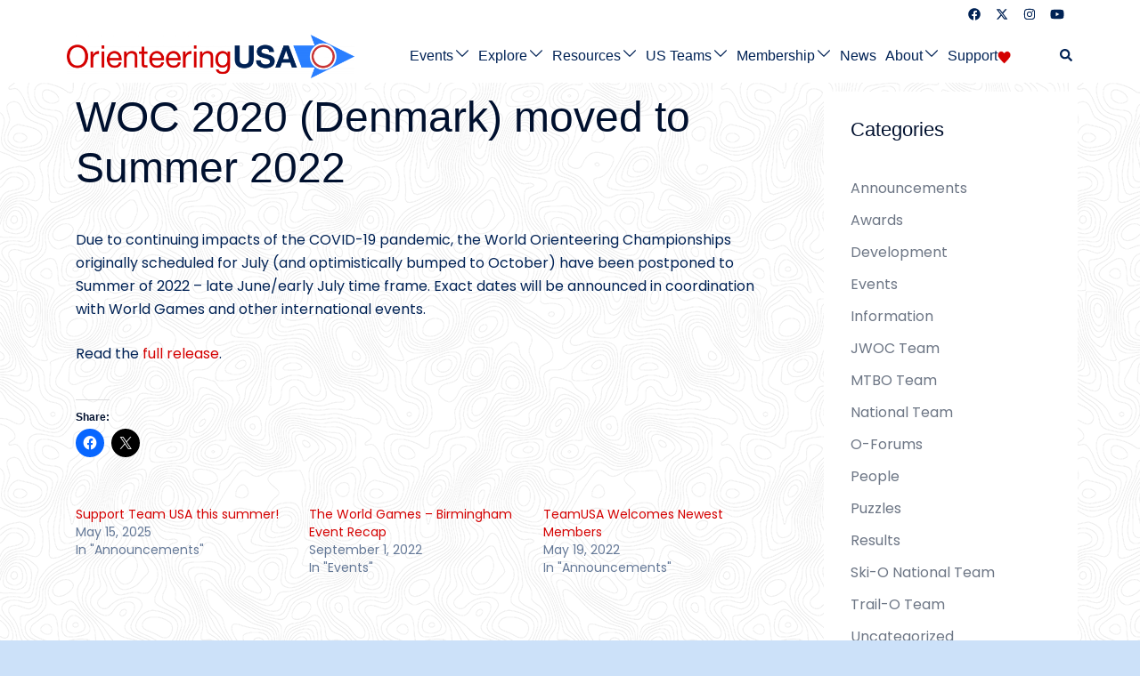

--- FILE ---
content_type: text/html; charset=UTF-8
request_url: https://orienteeringusa.org/2020/05/woc-2020-denmark-moved-to-summer-2022/
body_size: 25146
content:
<!DOCTYPE html><html
lang=en-US><head><style>img.lazy{min-height:1px}</style><link
href=https://orienteeringusa.org/wp-content/plugins/w3-total-cache/pub/js/lazyload.min.js as=script><meta
charset="UTF-8"><meta
name="viewport" content="width=device-width, initial-scale=1"><link
rel=profile href=http://gmpg.org/xfn/11><link
rel=pingback href=https://orienteeringusa.org/xmlrpc.php><link
rel="shortcut icon" href=https://orienteeringusa.org/wp-content/uploads/2019/06/Favicon.png><meta
name='robots' content='index, follow, max-image-preview:large, max-snippet:-1, max-video-preview:-1'><meta
name="google-site-verification" content="_8yTLL_oSKDa2Eh2fUt_KvsfDM9NGvG90uC01dt0CFA"><title>WOC 2020 (Denmark) moved to Summer 2022 - Orienteering USA</title><link
rel=canonical href=https://orienteeringusa.org/2020/05/woc-2020-denmark-moved-to-summer-2022/ ><meta
property="og:locale" content="en_US"><meta
property="og:type" content="article"><meta
property="og:title" content="WOC 2020 (Denmark) moved to Summer 2022 - Orienteering USA"><meta
property="og:description" content="Due to continuing impacts of the COVID-19 pandemic, the World Orienteering Championships originally scheduled for July (and optimistically bumped to October) have [&hellip;]"><meta
property="og:url" content="https://orienteeringusa.org/2020/05/woc-2020-denmark-moved-to-summer-2022/"><meta
property="og:site_name" content="Orienteering USA"><meta
property="article:publisher" content="https://www.facebook.com/OrienteeringUSA"><meta
property="article:published_time" content="2020-05-07T18:13:39+00:00"><meta
property="article:modified_time" content="2020-05-07T18:16:35+00:00"><meta
property="og:image" content="https://orienteeringusa.org/wp-content/uploads/2019/07/logo2.png"><meta
property="og:image:width" content="318"><meta
property="og:image:height" content="318"><meta
property="og:image:type" content="image/png"><meta
name="author" content="Clint Morse"><meta
name="twitter:card" content="summary_large_image"><meta
name="twitter:creator" content="@orienteeringusa"><meta
name="twitter:site" content="@orienteeringusa"><meta
name="twitter:label1" content="Written by"><meta
name="twitter:data1" content="Clint Morse"> <script type=application/ld+json class=yoast-schema-graph>{"@context":"https://schema.org","@graph":[{"@type":"Article","@id":"https://orienteeringusa.org/2020/05/woc-2020-denmark-moved-to-summer-2022/#article","isPartOf":{"@id":"https://orienteeringusa.org/2020/05/woc-2020-denmark-moved-to-summer-2022/"},"author":{"name":"Clint Morse","@id":"https://orienteeringusa.org/#/schema/person/a08c1f30c772fa50ff3a020f7bcfd3d7"},"headline":"WOC 2020 (Denmark) moved to Summer 2022","datePublished":"2020-05-07T18:13:39+00:00","dateModified":"2020-05-07T18:16:35+00:00","mainEntityOfPage":{"@id":"https://orienteeringusa.org/2020/05/woc-2020-denmark-moved-to-summer-2022/"},"wordCount":57,"publisher":{"@id":"https://orienteeringusa.org/#organization"},"articleSection":["Announcements"],"inLanguage":"en-US"},{"@type":"WebPage","@id":"https://orienteeringusa.org/2020/05/woc-2020-denmark-moved-to-summer-2022/","url":"https://orienteeringusa.org/2020/05/woc-2020-denmark-moved-to-summer-2022/","name":"WOC 2020 (Denmark) moved to Summer 2022 - Orienteering USA","isPartOf":{"@id":"https://orienteeringusa.org/#website"},"datePublished":"2020-05-07T18:13:39+00:00","dateModified":"2020-05-07T18:16:35+00:00","breadcrumb":{"@id":"https://orienteeringusa.org/2020/05/woc-2020-denmark-moved-to-summer-2022/#breadcrumb"},"inLanguage":"en-US","potentialAction":[{"@type":"ReadAction","target":["https://orienteeringusa.org/2020/05/woc-2020-denmark-moved-to-summer-2022/"]}]},{"@type":"BreadcrumbList","@id":"https://orienteeringusa.org/2020/05/woc-2020-denmark-moved-to-summer-2022/#breadcrumb","itemListElement":[{"@type":"ListItem","position":1,"name":"Home","item":"https://orienteeringusa.org/"},{"@type":"ListItem","position":2,"name":"News","item":"https://orienteeringusa.org/home/news/"},{"@type":"ListItem","position":3,"name":"WOC 2020 (Denmark) moved to Summer 2022"}]},{"@type":"WebSite","@id":"https://orienteeringusa.org/#website","url":"https://orienteeringusa.org/","name":"Orienteering USA","description":"Find your way!","publisher":{"@id":"https://orienteeringusa.org/#organization"},"potentialAction":[{"@type":"SearchAction","target":{"@type":"EntryPoint","urlTemplate":"https://orienteeringusa.org/?s={search_term_string}"},"query-input":{"@type":"PropertyValueSpecification","valueRequired":true,"valueName":"search_term_string"}}],"inLanguage":"en-US"},{"@type":"Organization","@id":"https://orienteeringusa.org/#organization","name":"OrienteeringUSA","url":"https://orienteeringusa.org/","logo":{"@type":"ImageObject","inLanguage":"en-US","@id":"https://orienteeringusa.org/#/schema/logo/image/","url":"https://orienteeringusa.org/wp-content/uploads/2019/06/OUSALogoLong-e1562090593430.png","contentUrl":"https://orienteeringusa.org/wp-content/uploads/2019/06/OUSALogoLong-e1562090593430.png","width":600,"height":93,"caption":"OrienteeringUSA"},"image":{"@id":"https://orienteeringusa.org/#/schema/logo/image/"},"sameAs":["https://www.facebook.com/OrienteeringUSA","https://x.com/orienteeringusa","https://www.youtube.com/channel/UCqPdjFOFWiv9373ESC8RtWA/","https://en.wikipedia.org/wiki/Orienteering_USA"]},{"@type":"Person","@id":"https://orienteeringusa.org/#/schema/person/a08c1f30c772fa50ff3a020f7bcfd3d7","name":"Clint Morse","url":"https://orienteeringusa.org/author/clintmorse/"}]}</script> <link
rel=dns-prefetch href=//stats.wp.com><link
rel=dns-prefetch href=//fonts.googleapis.com><link
rel=dns-prefetch href=//widgets.wp.com><link
rel=dns-prefetch href=//s0.wp.com><link
rel=dns-prefetch href=//0.gravatar.com><link
rel=dns-prefetch href=//1.gravatar.com><link
rel=dns-prefetch href=//2.gravatar.com><link
rel=alternate type=application/rss+xml title="Orienteering USA &raquo; Feed" href=https://orienteeringusa.org/feed/ ><link
rel=alternate type=application/rss+xml title="Orienteering USA &raquo; Comments Feed" href=https://orienteeringusa.org/comments/feed/ ><link
rel=alternate title="oEmbed (JSON)" type=application/json+oembed href="https://orienteeringusa.org/wp-json/oembed/1.0/embed?url=https%3A%2F%2Forienteeringusa.org%2F2020%2F05%2Fwoc-2020-denmark-moved-to-summer-2022%2F"><link
rel=alternate title="oEmbed (XML)" type=text/xml+oembed href="https://orienteeringusa.org/wp-json/oembed/1.0/embed?url=https%3A%2F%2Forienteeringusa.org%2F2020%2F05%2Fwoc-2020-denmark-moved-to-summer-2022%2F&#038;format=xml">
 <script src="//www.googletagmanager.com/gtag/js?id=G-HEFLV833LF"  data-cfasync=false data-wpfc-render=false async></script> <script data-cfasync=false data-wpfc-render=false>var mi_version = '9.11.0';
				var mi_track_user = true;
				var mi_no_track_reason = '';
								var MonsterInsightsDefaultLocations = {"page_location":"https:\/\/orienteeringusa.org\/2020\/05\/woc-2020-denmark-moved-to-summer-2022\/"};
								if ( typeof MonsterInsightsPrivacyGuardFilter === 'function' ) {
					var MonsterInsightsLocations = (typeof MonsterInsightsExcludeQuery === 'object') ? MonsterInsightsPrivacyGuardFilter( MonsterInsightsExcludeQuery ) : MonsterInsightsPrivacyGuardFilter( MonsterInsightsDefaultLocations );
				} else {
					var MonsterInsightsLocations = (typeof MonsterInsightsExcludeQuery === 'object') ? MonsterInsightsExcludeQuery : MonsterInsightsDefaultLocations;
				}

								var disableStrs = [
										'ga-disable-G-HEFLV833LF',
									];

				/* Function to detect opted out users */
				function __gtagTrackerIsOptedOut() {
					for (var index = 0; index < disableStrs.length; index++) {
						if (document.cookie.indexOf(disableStrs[index] + '=true') > -1) {
							return true;
						}
					}

					return false;
				}

				/* Disable tracking if the opt-out cookie exists. */
				if (__gtagTrackerIsOptedOut()) {
					for (var index = 0; index < disableStrs.length; index++) {
						window[disableStrs[index]] = true;
					}
				}

				/* Opt-out function */
				function __gtagTrackerOptout() {
					for (var index = 0; index < disableStrs.length; index++) {
						document.cookie = disableStrs[index] + '=true; expires=Thu, 31 Dec 2099 23:59:59 UTC; path=/';
						window[disableStrs[index]] = true;
					}
				}

				if ('undefined' === typeof gaOptout) {
					function gaOptout() {
						__gtagTrackerOptout();
					}
				}
								window.dataLayer = window.dataLayer || [];

				window.MonsterInsightsDualTracker = {
					helpers: {},
					trackers: {},
				};
				if (mi_track_user) {
					function __gtagDataLayer() {
						dataLayer.push(arguments);
					}

					function __gtagTracker(type, name, parameters) {
						if (!parameters) {
							parameters = {};
						}

						if (parameters.send_to) {
							__gtagDataLayer.apply(null, arguments);
							return;
						}

						if (type === 'event') {
														parameters.send_to = monsterinsights_frontend.v4_id;
							var hookName = name;
							if (typeof parameters['event_category'] !== 'undefined') {
								hookName = parameters['event_category'] + ':' + name;
							}

							if (typeof MonsterInsightsDualTracker.trackers[hookName] !== 'undefined') {
								MonsterInsightsDualTracker.trackers[hookName](parameters);
							} else {
								__gtagDataLayer('event', name, parameters);
							}
							
						} else {
							__gtagDataLayer.apply(null, arguments);
						}
					}

					__gtagTracker('js', new Date());
					__gtagTracker('set', {
						'developer_id.dZGIzZG': true,
											});
					if ( MonsterInsightsLocations.page_location ) {
						__gtagTracker('set', MonsterInsightsLocations);
					}
										__gtagTracker('config', 'G-HEFLV833LF', {"forceSSL":"true","link_attribution":"true"} );
										window.gtag = __gtagTracker;										(function () {
						/* https://developers.google.com/analytics/devguides/collection/analyticsjs/ */
						/* ga and __gaTracker compatibility shim. */
						var noopfn = function () {
							return null;
						};
						var newtracker = function () {
							return new Tracker();
						};
						var Tracker = function () {
							return null;
						};
						var p = Tracker.prototype;
						p.get = noopfn;
						p.set = noopfn;
						p.send = function () {
							var args = Array.prototype.slice.call(arguments);
							args.unshift('send');
							__gaTracker.apply(null, args);
						};
						var __gaTracker = function () {
							var len = arguments.length;
							if (len === 0) {
								return;
							}
							var f = arguments[len - 1];
							if (typeof f !== 'object' || f === null || typeof f.hitCallback !== 'function') {
								if ('send' === arguments[0]) {
									var hitConverted, hitObject = false, action;
									if ('event' === arguments[1]) {
										if ('undefined' !== typeof arguments[3]) {
											hitObject = {
												'eventAction': arguments[3],
												'eventCategory': arguments[2],
												'eventLabel': arguments[4],
												'value': arguments[5] ? arguments[5] : 1,
											}
										}
									}
									if ('pageview' === arguments[1]) {
										if ('undefined' !== typeof arguments[2]) {
											hitObject = {
												'eventAction': 'page_view',
												'page_path': arguments[2],
											}
										}
									}
									if (typeof arguments[2] === 'object') {
										hitObject = arguments[2];
									}
									if (typeof arguments[5] === 'object') {
										Object.assign(hitObject, arguments[5]);
									}
									if ('undefined' !== typeof arguments[1].hitType) {
										hitObject = arguments[1];
										if ('pageview' === hitObject.hitType) {
											hitObject.eventAction = 'page_view';
										}
									}
									if (hitObject) {
										action = 'timing' === arguments[1].hitType ? 'timing_complete' : hitObject.eventAction;
										hitConverted = mapArgs(hitObject);
										__gtagTracker('event', action, hitConverted);
									}
								}
								return;
							}

							function mapArgs(args) {
								var arg, hit = {};
								var gaMap = {
									'eventCategory': 'event_category',
									'eventAction': 'event_action',
									'eventLabel': 'event_label',
									'eventValue': 'event_value',
									'nonInteraction': 'non_interaction',
									'timingCategory': 'event_category',
									'timingVar': 'name',
									'timingValue': 'value',
									'timingLabel': 'event_label',
									'page': 'page_path',
									'location': 'page_location',
									'title': 'page_title',
									'referrer' : 'page_referrer',
								};
								for (arg in args) {
																		if (!(!args.hasOwnProperty(arg) || !gaMap.hasOwnProperty(arg))) {
										hit[gaMap[arg]] = args[arg];
									} else {
										hit[arg] = args[arg];
									}
								}
								return hit;
							}

							try {
								f.hitCallback();
							} catch (ex) {
							}
						};
						__gaTracker.create = newtracker;
						__gaTracker.getByName = newtracker;
						__gaTracker.getAll = function () {
							return [];
						};
						__gaTracker.remove = noopfn;
						__gaTracker.loaded = true;
						window['__gaTracker'] = __gaTracker;
					})();
									} else {
										console.log("");
					(function () {
						function __gtagTracker() {
							return null;
						}

						window['__gtagTracker'] = __gtagTracker;
						window['gtag'] = __gtagTracker;
					})();
									}</script> <style id=wp-img-auto-sizes-contain-inline-css>img:is([sizes=auto i],[sizes^="auto," i]){contain-intrinsic-size:3000px 1500px}
/*# sourceURL=wp-img-auto-sizes-contain-inline-css */</style><link
rel=stylesheet href=https://orienteeringusa.org/wp-content/cache/minify/d4fd5.css media=all><style id=wp-block-library-inline-css>/*<![CDATA[*/:root{--wp-block-synced-color:#7a00df;--wp-block-synced-color--rgb:122,0,223;--wp-bound-block-color:var(--wp-block-synced-color);--wp-editor-canvas-background:#ddd;--wp-admin-theme-color:#007cba;--wp-admin-theme-color--rgb:0,124,186;--wp-admin-theme-color-darker-10:#006ba1;--wp-admin-theme-color-darker-10--rgb:0,107,160.5;--wp-admin-theme-color-darker-20:#005a87;--wp-admin-theme-color-darker-20--rgb:0,90,135;--wp-admin-border-width-focus:2px}@media (min-resolution:192dpi){:root{--wp-admin-border-width-focus:1.5px}}.wp-element-button{cursor:pointer}:root .has-very-light-gray-background-color{background-color:#eee}:root .has-very-dark-gray-background-color{background-color:#313131}:root .has-very-light-gray-color{color:#eee}:root .has-very-dark-gray-color{color:#313131}:root .has-vivid-green-cyan-to-vivid-cyan-blue-gradient-background{background:linear-gradient(135deg,#00d084,#0693e3)}:root .has-purple-crush-gradient-background{background:linear-gradient(135deg,#34e2e4,#4721fb 50%,#ab1dfe)}:root .has-hazy-dawn-gradient-background{background:linear-gradient(135deg,#faaca8,#dad0ec)}:root .has-subdued-olive-gradient-background{background:linear-gradient(135deg,#fafae1,#67a671)}:root .has-atomic-cream-gradient-background{background:linear-gradient(135deg,#fdd79a,#004a59)}:root .has-nightshade-gradient-background{background:linear-gradient(135deg,#330968,#31cdcf)}:root .has-midnight-gradient-background{background:linear-gradient(135deg,#020381,#2874fc)}:root{--wp--preset--font-size--normal:16px;--wp--preset--font-size--huge:42px}.has-regular-font-size{font-size:1em}.has-larger-font-size{font-size:2.625em}.has-normal-font-size{font-size:var(--wp--preset--font-size--normal)}.has-huge-font-size{font-size:var(--wp--preset--font-size--huge)}.has-text-align-center{text-align:center}.has-text-align-left{text-align:left}.has-text-align-right{text-align:right}.has-fit-text{white-space:nowrap!important}#end-resizable-editor-section{display:none}.aligncenter{clear:both}.items-justified-left{justify-content:flex-start}.items-justified-center{justify-content:center}.items-justified-right{justify-content:flex-end}.items-justified-space-between{justify-content:space-between}.screen-reader-text{border:0;clip-path:inset(50%);height:1px;margin:-1px;overflow:hidden;padding:0;position:absolute;width:1px;word-wrap:normal!important}.screen-reader-text:focus{background-color:#ddd;clip-path:none;color:#444;display:block;font-size:1em;height:auto;left:5px;line-height:normal;padding:15px 23px 14px;text-decoration:none;top:5px;width:auto;z-index:100000}html :where(.has-border-color){border-style:solid}html :where([style*=border-top-color]){border-top-style:solid}html :where([style*=border-right-color]){border-right-style:solid}html :where([style*=border-bottom-color]){border-bottom-style:solid}html :where([style*=border-left-color]){border-left-style:solid}html :where([style*=border-width]){border-style:solid}html :where([style*=border-top-width]){border-top-style:solid}html :where([style*=border-right-width]){border-right-style:solid}html :where([style*=border-bottom-width]){border-bottom-style:solid}html :where([style*=border-left-width]){border-left-style:solid}html :where(img[class*=wp-image-]){height:auto;max-width:100%}:where(figure){margin:0 0 1em}html :where(.is-position-sticky){--wp-admin--admin-bar--position-offset:var(--wp-admin--admin-bar--height,0px)}@media screen and (max-width:600px){html :where(.is-position-sticky){--wp-admin--admin-bar--position-offset:0px}}

/*# sourceURL=wp-block-library-inline-css *//*]]>*/</style><style id=global-styles-inline-css>/*<![CDATA[*/:root{--wp--preset--aspect-ratio--square: 1;--wp--preset--aspect-ratio--4-3: 4/3;--wp--preset--aspect-ratio--3-4: 3/4;--wp--preset--aspect-ratio--3-2: 3/2;--wp--preset--aspect-ratio--2-3: 2/3;--wp--preset--aspect-ratio--16-9: 16/9;--wp--preset--aspect-ratio--9-16: 9/16;--wp--preset--color--black: #000000;--wp--preset--color--cyan-bluish-gray: #abb8c3;--wp--preset--color--white: #ffffff;--wp--preset--color--pale-pink: #f78da7;--wp--preset--color--vivid-red: #cf2e2e;--wp--preset--color--luminous-vivid-orange: #ff6900;--wp--preset--color--luminous-vivid-amber: #fcb900;--wp--preset--color--light-green-cyan: #7bdcb5;--wp--preset--color--vivid-green-cyan: #00d084;--wp--preset--color--pale-cyan-blue: #8ed1fc;--wp--preset--color--vivid-cyan-blue: #0693e3;--wp--preset--color--vivid-purple: #9b51e0;--wp--preset--color--global-color-1: var(--sydney-global-color-1);--wp--preset--color--global-color-2: var(--sydney-global-color-2);--wp--preset--color--global-color-3: var(--sydney-global-color-3);--wp--preset--color--global-color-4: var(--sydney-global-color-4);--wp--preset--color--global-color-5: var(--sydney-global-color-5);--wp--preset--color--global-color-6: var(--sydney-global-color-6);--wp--preset--color--global-color-7: var(--sydney-global-color-7);--wp--preset--color--global-color-8: var(--sydney-global-color-8);--wp--preset--color--global-color-9: var(--sydney-global-color-9);--wp--preset--gradient--vivid-cyan-blue-to-vivid-purple: linear-gradient(135deg,rgb(6,147,227) 0%,rgb(155,81,224) 100%);--wp--preset--gradient--light-green-cyan-to-vivid-green-cyan: linear-gradient(135deg,rgb(122,220,180) 0%,rgb(0,208,130) 100%);--wp--preset--gradient--luminous-vivid-amber-to-luminous-vivid-orange: linear-gradient(135deg,rgb(252,185,0) 0%,rgb(255,105,0) 100%);--wp--preset--gradient--luminous-vivid-orange-to-vivid-red: linear-gradient(135deg,rgb(255,105,0) 0%,rgb(207,46,46) 100%);--wp--preset--gradient--very-light-gray-to-cyan-bluish-gray: linear-gradient(135deg,rgb(238,238,238) 0%,rgb(169,184,195) 100%);--wp--preset--gradient--cool-to-warm-spectrum: linear-gradient(135deg,rgb(74,234,220) 0%,rgb(151,120,209) 20%,rgb(207,42,186) 40%,rgb(238,44,130) 60%,rgb(251,105,98) 80%,rgb(254,248,76) 100%);--wp--preset--gradient--blush-light-purple: linear-gradient(135deg,rgb(255,206,236) 0%,rgb(152,150,240) 100%);--wp--preset--gradient--blush-bordeaux: linear-gradient(135deg,rgb(254,205,165) 0%,rgb(254,45,45) 50%,rgb(107,0,62) 100%);--wp--preset--gradient--luminous-dusk: linear-gradient(135deg,rgb(255,203,112) 0%,rgb(199,81,192) 50%,rgb(65,88,208) 100%);--wp--preset--gradient--pale-ocean: linear-gradient(135deg,rgb(255,245,203) 0%,rgb(182,227,212) 50%,rgb(51,167,181) 100%);--wp--preset--gradient--electric-grass: linear-gradient(135deg,rgb(202,248,128) 0%,rgb(113,206,126) 100%);--wp--preset--gradient--midnight: linear-gradient(135deg,rgb(2,3,129) 0%,rgb(40,116,252) 100%);--wp--preset--font-size--small: 13px;--wp--preset--font-size--medium: 20px;--wp--preset--font-size--large: 36px;--wp--preset--font-size--x-large: 42px;--wp--preset--spacing--20: 10px;--wp--preset--spacing--30: 20px;--wp--preset--spacing--40: 30px;--wp--preset--spacing--50: clamp(30px, 5vw, 60px);--wp--preset--spacing--60: clamp(30px, 7vw, 80px);--wp--preset--spacing--70: clamp(50px, 7vw, 100px);--wp--preset--spacing--80: clamp(50px, 10vw, 120px);--wp--preset--shadow--natural: 6px 6px 9px rgba(0, 0, 0, 0.2);--wp--preset--shadow--deep: 12px 12px 50px rgba(0, 0, 0, 0.4);--wp--preset--shadow--sharp: 6px 6px 0px rgba(0, 0, 0, 0.2);--wp--preset--shadow--outlined: 6px 6px 0px -3px rgb(255, 255, 255), 6px 6px rgb(0, 0, 0);--wp--preset--shadow--crisp: 6px 6px 0px rgb(0, 0, 0);}:root { --wp--style--global--content-size: 740px;--wp--style--global--wide-size: 1140px; }:where(body) { margin: 0; }.wp-site-blocks { padding-top: var(--wp--style--root--padding-top); padding-bottom: var(--wp--style--root--padding-bottom); }.has-global-padding { padding-right: var(--wp--style--root--padding-right); padding-left: var(--wp--style--root--padding-left); }.has-global-padding > .alignfull { margin-right: calc(var(--wp--style--root--padding-right) * -1); margin-left: calc(var(--wp--style--root--padding-left) * -1); }.has-global-padding :where(:not(.alignfull.is-layout-flow) > .has-global-padding:not(.wp-block-block, .alignfull)) { padding-right: 0; padding-left: 0; }.has-global-padding :where(:not(.alignfull.is-layout-flow) > .has-global-padding:not(.wp-block-block, .alignfull)) > .alignfull { margin-left: 0; margin-right: 0; }.wp-site-blocks > .alignleft { float: left; margin-right: 2em; }.wp-site-blocks > .alignright { float: right; margin-left: 2em; }.wp-site-blocks > .aligncenter { justify-content: center; margin-left: auto; margin-right: auto; }:where(.wp-site-blocks) > * { margin-block-start: 24px; margin-block-end: 0; }:where(.wp-site-blocks) > :first-child { margin-block-start: 0; }:where(.wp-site-blocks) > :last-child { margin-block-end: 0; }:root { --wp--style--block-gap: 24px; }:root :where(.is-layout-flow) > :first-child{margin-block-start: 0;}:root :where(.is-layout-flow) > :last-child{margin-block-end: 0;}:root :where(.is-layout-flow) > *{margin-block-start: 24px;margin-block-end: 0;}:root :where(.is-layout-constrained) > :first-child{margin-block-start: 0;}:root :where(.is-layout-constrained) > :last-child{margin-block-end: 0;}:root :where(.is-layout-constrained) > *{margin-block-start: 24px;margin-block-end: 0;}:root :where(.is-layout-flex){gap: 24px;}:root :where(.is-layout-grid){gap: 24px;}.is-layout-flow > .alignleft{float: left;margin-inline-start: 0;margin-inline-end: 2em;}.is-layout-flow > .alignright{float: right;margin-inline-start: 2em;margin-inline-end: 0;}.is-layout-flow > .aligncenter{margin-left: auto !important;margin-right: auto !important;}.is-layout-constrained > .alignleft{float: left;margin-inline-start: 0;margin-inline-end: 2em;}.is-layout-constrained > .alignright{float: right;margin-inline-start: 2em;margin-inline-end: 0;}.is-layout-constrained > .aligncenter{margin-left: auto !important;margin-right: auto !important;}.is-layout-constrained > :where(:not(.alignleft):not(.alignright):not(.alignfull)){max-width: var(--wp--style--global--content-size);margin-left: auto !important;margin-right: auto !important;}.is-layout-constrained > .alignwide{max-width: var(--wp--style--global--wide-size);}body .is-layout-flex{display: flex;}.is-layout-flex{flex-wrap: wrap;align-items: center;}.is-layout-flex > :is(*, div){margin: 0;}body .is-layout-grid{display: grid;}.is-layout-grid > :is(*, div){margin: 0;}body{--wp--style--root--padding-top: 0px;--wp--style--root--padding-right: 0px;--wp--style--root--padding-bottom: 0px;--wp--style--root--padding-left: 0px;}a:where(:not(.wp-element-button)){text-decoration: underline;}:root :where(.wp-element-button, .wp-block-button__link){background-color: #32373c;border-width: 0;color: #fff;font-family: inherit;font-size: inherit;font-style: inherit;font-weight: inherit;letter-spacing: inherit;line-height: inherit;padding-top: calc(0.667em + 2px);padding-right: calc(1.333em + 2px);padding-bottom: calc(0.667em + 2px);padding-left: calc(1.333em + 2px);text-decoration: none;text-transform: inherit;}.has-black-color{color: var(--wp--preset--color--black) !important;}.has-cyan-bluish-gray-color{color: var(--wp--preset--color--cyan-bluish-gray) !important;}.has-white-color{color: var(--wp--preset--color--white) !important;}.has-pale-pink-color{color: var(--wp--preset--color--pale-pink) !important;}.has-vivid-red-color{color: var(--wp--preset--color--vivid-red) !important;}.has-luminous-vivid-orange-color{color: var(--wp--preset--color--luminous-vivid-orange) !important;}.has-luminous-vivid-amber-color{color: var(--wp--preset--color--luminous-vivid-amber) !important;}.has-light-green-cyan-color{color: var(--wp--preset--color--light-green-cyan) !important;}.has-vivid-green-cyan-color{color: var(--wp--preset--color--vivid-green-cyan) !important;}.has-pale-cyan-blue-color{color: var(--wp--preset--color--pale-cyan-blue) !important;}.has-vivid-cyan-blue-color{color: var(--wp--preset--color--vivid-cyan-blue) !important;}.has-vivid-purple-color{color: var(--wp--preset--color--vivid-purple) !important;}.has-global-color-1-color{color: var(--wp--preset--color--global-color-1) !important;}.has-global-color-2-color{color: var(--wp--preset--color--global-color-2) !important;}.has-global-color-3-color{color: var(--wp--preset--color--global-color-3) !important;}.has-global-color-4-color{color: var(--wp--preset--color--global-color-4) !important;}.has-global-color-5-color{color: var(--wp--preset--color--global-color-5) !important;}.has-global-color-6-color{color: var(--wp--preset--color--global-color-6) !important;}.has-global-color-7-color{color: var(--wp--preset--color--global-color-7) !important;}.has-global-color-8-color{color: var(--wp--preset--color--global-color-8) !important;}.has-global-color-9-color{color: var(--wp--preset--color--global-color-9) !important;}.has-black-background-color{background-color: var(--wp--preset--color--black) !important;}.has-cyan-bluish-gray-background-color{background-color: var(--wp--preset--color--cyan-bluish-gray) !important;}.has-white-background-color{background-color: var(--wp--preset--color--white) !important;}.has-pale-pink-background-color{background-color: var(--wp--preset--color--pale-pink) !important;}.has-vivid-red-background-color{background-color: var(--wp--preset--color--vivid-red) !important;}.has-luminous-vivid-orange-background-color{background-color: var(--wp--preset--color--luminous-vivid-orange) !important;}.has-luminous-vivid-amber-background-color{background-color: var(--wp--preset--color--luminous-vivid-amber) !important;}.has-light-green-cyan-background-color{background-color: var(--wp--preset--color--light-green-cyan) !important;}.has-vivid-green-cyan-background-color{background-color: var(--wp--preset--color--vivid-green-cyan) !important;}.has-pale-cyan-blue-background-color{background-color: var(--wp--preset--color--pale-cyan-blue) !important;}.has-vivid-cyan-blue-background-color{background-color: var(--wp--preset--color--vivid-cyan-blue) !important;}.has-vivid-purple-background-color{background-color: var(--wp--preset--color--vivid-purple) !important;}.has-global-color-1-background-color{background-color: var(--wp--preset--color--global-color-1) !important;}.has-global-color-2-background-color{background-color: var(--wp--preset--color--global-color-2) !important;}.has-global-color-3-background-color{background-color: var(--wp--preset--color--global-color-3) !important;}.has-global-color-4-background-color{background-color: var(--wp--preset--color--global-color-4) !important;}.has-global-color-5-background-color{background-color: var(--wp--preset--color--global-color-5) !important;}.has-global-color-6-background-color{background-color: var(--wp--preset--color--global-color-6) !important;}.has-global-color-7-background-color{background-color: var(--wp--preset--color--global-color-7) !important;}.has-global-color-8-background-color{background-color: var(--wp--preset--color--global-color-8) !important;}.has-global-color-9-background-color{background-color: var(--wp--preset--color--global-color-9) !important;}.has-black-border-color{border-color: var(--wp--preset--color--black) !important;}.has-cyan-bluish-gray-border-color{border-color: var(--wp--preset--color--cyan-bluish-gray) !important;}.has-white-border-color{border-color: var(--wp--preset--color--white) !important;}.has-pale-pink-border-color{border-color: var(--wp--preset--color--pale-pink) !important;}.has-vivid-red-border-color{border-color: var(--wp--preset--color--vivid-red) !important;}.has-luminous-vivid-orange-border-color{border-color: var(--wp--preset--color--luminous-vivid-orange) !important;}.has-luminous-vivid-amber-border-color{border-color: var(--wp--preset--color--luminous-vivid-amber) !important;}.has-light-green-cyan-border-color{border-color: var(--wp--preset--color--light-green-cyan) !important;}.has-vivid-green-cyan-border-color{border-color: var(--wp--preset--color--vivid-green-cyan) !important;}.has-pale-cyan-blue-border-color{border-color: var(--wp--preset--color--pale-cyan-blue) !important;}.has-vivid-cyan-blue-border-color{border-color: var(--wp--preset--color--vivid-cyan-blue) !important;}.has-vivid-purple-border-color{border-color: var(--wp--preset--color--vivid-purple) !important;}.has-global-color-1-border-color{border-color: var(--wp--preset--color--global-color-1) !important;}.has-global-color-2-border-color{border-color: var(--wp--preset--color--global-color-2) !important;}.has-global-color-3-border-color{border-color: var(--wp--preset--color--global-color-3) !important;}.has-global-color-4-border-color{border-color: var(--wp--preset--color--global-color-4) !important;}.has-global-color-5-border-color{border-color: var(--wp--preset--color--global-color-5) !important;}.has-global-color-6-border-color{border-color: var(--wp--preset--color--global-color-6) !important;}.has-global-color-7-border-color{border-color: var(--wp--preset--color--global-color-7) !important;}.has-global-color-8-border-color{border-color: var(--wp--preset--color--global-color-8) !important;}.has-global-color-9-border-color{border-color: var(--wp--preset--color--global-color-9) !important;}.has-vivid-cyan-blue-to-vivid-purple-gradient-background{background: var(--wp--preset--gradient--vivid-cyan-blue-to-vivid-purple) !important;}.has-light-green-cyan-to-vivid-green-cyan-gradient-background{background: var(--wp--preset--gradient--light-green-cyan-to-vivid-green-cyan) !important;}.has-luminous-vivid-amber-to-luminous-vivid-orange-gradient-background{background: var(--wp--preset--gradient--luminous-vivid-amber-to-luminous-vivid-orange) !important;}.has-luminous-vivid-orange-to-vivid-red-gradient-background{background: var(--wp--preset--gradient--luminous-vivid-orange-to-vivid-red) !important;}.has-very-light-gray-to-cyan-bluish-gray-gradient-background{background: var(--wp--preset--gradient--very-light-gray-to-cyan-bluish-gray) !important;}.has-cool-to-warm-spectrum-gradient-background{background: var(--wp--preset--gradient--cool-to-warm-spectrum) !important;}.has-blush-light-purple-gradient-background{background: var(--wp--preset--gradient--blush-light-purple) !important;}.has-blush-bordeaux-gradient-background{background: var(--wp--preset--gradient--blush-bordeaux) !important;}.has-luminous-dusk-gradient-background{background: var(--wp--preset--gradient--luminous-dusk) !important;}.has-pale-ocean-gradient-background{background: var(--wp--preset--gradient--pale-ocean) !important;}.has-electric-grass-gradient-background{background: var(--wp--preset--gradient--electric-grass) !important;}.has-midnight-gradient-background{background: var(--wp--preset--gradient--midnight) !important;}.has-small-font-size{font-size: var(--wp--preset--font-size--small) !important;}.has-medium-font-size{font-size: var(--wp--preset--font-size--medium) !important;}.has-large-font-size{font-size: var(--wp--preset--font-size--large) !important;}.has-x-large-font-size{font-size: var(--wp--preset--font-size--x-large) !important;}
/*# sourceURL=global-styles-inline-css *//*]]>*/</style><link
rel=stylesheet href=https://orienteeringusa.org/wp-content/cache/minify/4c431.css media=all><link
rel=stylesheet id=sydney-google-fonts-css href='https://fonts.googleapis.com/css2?family=Poppins%3Awght%40400&#038;ver=6.9#038;family=Roboto:wght@500&#038;family=Roboto:wght@400&#038;display=swap' type=text/css media=all><link
rel=stylesheet href=https://orienteeringusa.org/wp-content/cache/minify/8299a.css media=all><style id=sydney-style-min-inline-css>/*<![CDATA[*/.site-header{background-color:rgba(255,255,255,0.9);}html{scroll-behavior:smooth;}.woocommerce ul.products li.product{text-align:center;}.woocommerce ul.products li.product .loop-button-wrapper .button{background-color:;}.woocommerce ul.products li.product .loop-button-wrapper .button{color:;fill:;}.woocommerce ul.products li.product .loop-button-wrapper .button{font-size:13px;}.woocommerce ul.products li.product .onsale,.yith-wcqv-main span.onsale,.woocommerce span.onsale{background-color:;}.woocommerce ul.products li.product .onsale,.yith-wcqv-main span.onsale,.woocommerce span.onsale{color:;}.woocommerce ul.products li.product .onsale,.yith-wcqv-main span.onsale,.woocommerce span.onsale{font-size:12px;}.woocommerce ul.products li.product h2{font-size:16px;}.woocommerce ul.products li.product h2{color:;}.woocommerce ul.products li.product .price{font-size:18px;}.woocommerce ul.products li.product .price{color:;}.woocommerce div.product .product_title{color:;}.woocommerce div.product p.price{color:;}.sydney-tabs-style1 .woocommerce-tabs ul.tabs li.active a,.sydney-tabs-style1 .woocommerce-tabs ul.tabs li:hover a{border-color:;}.sydney-tabs-style1 .woocommerce-tabs ul.tabs{border-bottom-color:rgba(35,52,82,0.3);}.woocommerce-tabs ul.tabs li:not(.active) a,.woocommerce-tabs ul.tabs li:not(.active) a:hover{color:;}.woocommerce-tabs ul.tabs li.active a,.woocommerce-tabs ul.tabs li.active a:hover{color:;}.header-image{background-size:cover;}.header-image{height:300px;}:root{--sydney-global-color-1:#d40000;--sydney-global-color-2:#b73d3d;--sydney-global-color-3:#233452;--sydney-global-color-4:#00102E;--sydney-global-color-5:#6d7685;--sydney-global-color-6:#00102E;--sydney-global-color-7:#F4F5F7;--sydney-global-color-8:#dbdbdb;--sydney-global-color-9:#ffffff;}.llms-student-dashboard .llms-button-secondary:hover,.llms-button-action:hover,.facts-section.style2 .roll-counter i,.roll-team.type-b.style2 .team-item .team-social li:hover a,.portfolio-section.style2 .project-filter li a:hover,.timeline-section.style2 .timeline .icon .fa::before,.style1 .plan-icon,.style3 .plan-icon,.roll-team.type-b .team-social li a,#mainnav ul li a:hover,.sydney_contact_info_widget span,.roll-team .team-content .name,.roll-team .team-item .team-pop .team-social li:hover a,.roll-infomation li.address:before,.roll-infomation li.phone:before,.roll-infomation li.email:before,.roll-button.border,.roll-button:hover,.roll-icon-list .icon i,.roll-icon-list .content h3 a:hover,.roll-icon-box.white .content h3 a,.roll-icon-box .icon i,.roll-icon-box .content h3 a:hover,.switcher-container .switcher-icon a:focus,.go-top:hover,.hentry .meta-post a:hover,#mainnav > ul > li > a.active,#mainnav > ul > li > a:hover,button:hover,input[type="button"]:hover,input[type="reset"]:hover,input[type="submit"]:hover,.text-color,.social-menu-widget a,.social-menu-widget a:hover,.archive .team-social li a,a,h1 a,h2 a,h3 a,h4 a,h5 a,h6 a,.classic-alt .meta-post a,.single .meta-post a,.header-contact .fa,.social-navigation li a:hover,.widget_sydney_testimonials .fa-quote-left,.timeline-section.style2 .timeline-date,.content-area.modern .hentry .meta-post span:before,.content-area.modern .post-cat,.content-area.modern .read-more-gt{color:var(--sydney-global-color-1)}.sydney-post-sharing .sharing-element:hover,.llms-student-dashboard .llms-button-secondary,.llms-button-action,.roll-team.type-b.style2 .avatar::after,.project-filter li a.active,.project-filter li a:hover,.woocommerce a.button,.woocommerce button.button,.woocommerce input.button,.project-filter li.active,.project-filter li:hover,.roll-team.type-b .team-item .team-social li:hover a,.preloader .pre-bounce1,.preloader .pre-bounce2,.roll-team .team-item .team-pop,.roll-progress .progress-animate,.roll-socials li a:hover,.roll-project .project-item .project-pop,.roll-project .project-filter li.active,.roll-project .project-filter li:hover,.roll-button.light:hover,.roll-button.border:hover,.roll-button,.roll-icon-box.white .icon,.owl-theme .owl-controls .owl-page.active span,.owl-theme .owl-controls.clickable .owl-page:hover span,.go-top,.bottom .socials li:hover a,.sidebar .widget:before,.blog-pagination ul li.active,.blog-pagination ul li:hover a,.content-area .hentry:after,.text-slider .maintitle:after,.error-wrap #search-submit:hover,#mainnav .sub-menu li:hover > a,#mainnav ul li ul:after,button,input[type="button"],input[type="reset"],input[type="submit"],.panel-grid-cell .widget-title:after,.social-section.style2 .social-menu-widget li a:hover,.count-number,.cart-amount,.sydney-video.vid-lightbox .toggle-popup,.footer-contact .widget-title:after,.fp-contact .fa,.pricing-section.style4 .plan-item.featured-plan .plan-header,.woocommerce .widget_price_filter .ui-slider .ui-slider-range{background-color:var(--sydney-global-color-1)}.llms-student-dashboard .llms-button-secondary,.llms-student-dashboard .llms-button-secondary:hover,.llms-button-action,.llms-button-action:hover,.owl-theme .owl-controls .owl-page:hover span,.owl-theme .owl-controls .owl-page.active span,.roll-team.type-b .team-social li a,.roll-socials li a:hover,.roll-socials li a,.roll-button.light:hover,.roll-button.border,.roll-button,.roll-icon-list .icon,.roll-icon-box .icon,.comment .comment-detail,.widget-tags .tag-list a:hover,.blog-pagination ul li,.error-wrap #search-submit:hover,textarea:focus,input[type="text"]:focus,input[type="password"]:focus,input[type="date"]:focus,input[type="number"]:focus,input[type="email"]:focus,input[type="url"]:focus,input[type="search"]:focus,input[type="tel"]:focus,button,input[type="button"],input[type="reset"],input[type="submit"],.archive .team-social li a,.latest-news-wrapper.carousel.style2 .meta-post a:hover{border-color:var(--sydney-global-color-1)}.sydney_contact_info_widget span,.header-contact-info svg,.site-header .cart-contents:hover svg,.site-header .header-account:hover svg{fill:var(--sydney-global-color-1);}.go-top:hover svg{stroke:#d40000;}.timeline-section.style2 .timeline .icon{background-color:rgba(212,0,0,0.9)!important;}.site-header.float-header{background-color:rgba(255,255,255,0.9);}@media only screen and (max-width:1024px){.site-header{background-color:#ffffff;}}#mainnav ul li a,#mainnav ul li::before{color:#002255}#mainnav .sub-menu li a{color:#002255}#mainnav .sub-menu li a{background:#ffffff}.text-slider .maintitle,.text-slider .subtitle{color:#ffffff}@media (min-width:992px){.text-slider .maintitle{font-size:68px;}}@media (min-width:576px) and (max-width:991px){.text-slider .maintitle{font-size:32px;}}@media (max-width:575px){.text-slider .maintitle{font-size:18px;}}@media (min-width:992px){.text-slider .subtitle{font-size:18px;}}@media (min-width:576px) and (max-width:991px){.text-slider .subtitle{font-size:18px;}}@media (max-width:575px){.text-slider .subtitle{font-size:16px;}}.slider-overlay{background-color:;}.text-slider .maintitle{color:;}.text-slider .subtitle{color:;}@media (min-width:992px){.text-slider{max-width:100%;}}@media (min-width:576px) and (max-width:991px){.text-slider{max-width:100%;}}@media (max-width:575px){.text-slider{max-width:100%;}}.text-slider{animation-name:slideInRight}.button-slider{animation-name:none}body{color:#002255}#secondary{background-color:#ffffff;}#secondary,#secondary a:not(.wp-block-button__link){color:#6d7685}.footer-widgets{background-color:#002255}#sidebar-footer,#sidebar-footer a,.footer-widgets .widget-title{color:#ffffff}.site-footer{background-color:#002255}@media (min-width:992px){.site-info{font-size:16px;}}@media (min-width:576px) and (max-width:991px){.site-info{font-size:16px;}}@media (max-width:575px){.site-info{font-size:16px;}}.site-footer,.site-footer a{color:#ffffff}.overlay{background-color:#000000}.btn-menu .sydney-svg-icon{fill:#002255}#mainnav ul li a:hover,.main-header #mainnav .menu > li > a:hover{color:#d40000}@media (min-width:992px){.footer-separator div,.footer-separator svg{height:150px;}}@media (min-width:576px) and (max-width:991px){.footer-separator div,.footer-separator svg{height:150px;}}@media (max-width:575px){.footer-separator div,.footer-separator svg{height:100px;}}@media (min-width:992px){.footer-separator svg{width:100%;}}@media (min-width:576px) and (max-width:991px){.footer-separator svg{width:100%;}}@media (max-width:575px){.footer-separator svg{width:100%;}}.footer-separator svg{fill:;}.footer-separator div{background-color:;}.site-info{text-align:center;}.panel-grid-cell .widget-title{margin-bottom:60px;}@media only screen and (max-width:1024px){.panel-grid-cell .widget-title{margin-bottom:30px;}}.panel-grid-cell .widget-title{text-transform:none;}.header-contact{background-color:#ffffff}@media only screen and (max-width:1024px){.has-hero .header-contact{background-color:#ffffff}}.header-contact{color:#0a0a0a}.header-widgets{background-color:#ffffff;}.header-widgets{color:#6d7685;}.page-wrap{padding-top:10px;}.page-wrap{padding-bottom:50px;}.slide-inner{display:none;}.slide-inner.text-slider-stopped{display:block;}.header-custom-item .roll-button{padding-top:12px;padding-bottom:12px;}.header-custom-item .roll-button{padding-left:12px;padding-right:12px;}.header-custom-item .roll-button{font-size:13px;}.header-custom-item .roll-button{border-radius:3px;}.go-top.show{border-radius:2px;bottom:10px;}.go-top.position-right{right:20px;}.go-top.position-left{left:20px;}.go-top{background-color:;}.go-top:hover{background-color:;}.go-top{color:;}.go-top svg{stroke:;}.go-top:hover{color:;}.go-top:hover svg{stroke:;}.go-top .sydney-svg-icon,.go-top .sydney-svg-icon svg{width:16px;height:16px;}.go-top{padding:15px;}.site-info{border-top:0;}.footer-widgets-grid{gap:30px;}@media (min-width:992px){.footer-widgets-grid{padding-top:95px;padding-bottom:95px;}}@media (min-width:576px) and (max-width:991px){.footer-widgets-grid{padding-top:60px;padding-bottom:60px;}}@media (max-width:575px){.footer-widgets-grid{padding-top:60px;padding-bottom:60px;}}@media (min-width:992px){.sidebar-column .widget .widget-title{font-size:22px;}}@media (min-width:576px) and (max-width:991px){.sidebar-column .widget .widget-title{font-size:22px;}}@media (max-width:575px){.sidebar-column .widget .widget-title{font-size:22px;}}@media (min-width:992px){.footer-widgets{font-size:16px;}}@media (min-width:576px) and (max-width:991px){.footer-widgets{font-size:16px;}}@media (max-width:575px){.footer-widgets{font-size:16px;}}.footer-widgets{background-color:#002255;}.sidebar-column .widget .widget-title{color:;}.sidebar-column .widget,.sidebar-column h2,.sidebar-column h3,.sidebar-column h4,.sidebar-column h5,.sidebar-column h6{color:#ffffff;}#sidebar-footer .widget a{color:;}.sidebar-column .widget h1,.sidebar-column .widget h2,.sidebar-column .widget h3,.sidebar-column .widget h4,.sidebar-column .widget h5,.sidebar-column .widget h6{color:;}#sidebar-footer .widget a:hover{color:;}.site-footer{background-color:#002255;}.site-info,.site-info a{color:#ffffff;}.site-info .sydney-svg-icon svg{fill:#ffffff;}.site-info{padding-top:20px;padding-bottom:20px;}@media (min-width:992px){button,.roll-button,a.button,.wp-block-button__link,.wp-block-button.is-style-outline a,input[type="button"],input[type="reset"],input[type="submit"]{padding-top:10px;padding-bottom:10px;}}@media (min-width:576px) and (max-width:991px){button,.roll-button,a.button,.wp-block-button__link,.wp-block-button.is-style-outline a,input[type="button"],input[type="reset"],input[type="submit"]{padding-top:10px;padding-bottom:10px;}}@media (max-width:575px){button,.roll-button,a.button,.wp-block-button__link,.wp-block-button.is-style-outline a,input[type="button"],input[type="reset"],input[type="submit"]{padding-top:10px;padding-bottom:10px;}}@media (min-width:992px){button,.roll-button,a.button,.wp-block-button__link,.wp-block-button.is-style-outline a,input[type="button"],input[type="reset"],input[type="submit"]{padding-left:12px;padding-right:12px;}}@media (min-width:576px) and (max-width:991px){button,.roll-button,a.button,.wp-block-button__link,.wp-block-button.is-style-outline a,input[type="button"],input[type="reset"],input[type="submit"]{padding-left:12px;padding-right:12px;}}@media (max-width:575px){button,.roll-button,a.button,.wp-block-button__link,.wp-block-button.is-style-outline a,input[type="button"],input[type="reset"],input[type="submit"]{padding-left:12px;padding-right:12px;}}button,.roll-button,a.button,.wp-block-button__link,input[type="button"],input[type="reset"],input[type="submit"],.wp-block-button__link{border-radius:5px;}@media (min-width:992px){button,.roll-button,a.button,.wp-block-button__link,input[type="button"],input[type="reset"],input[type="submit"]{font-size:18px;}}@media (min-width:576px) and (max-width:991px){button,.roll-button,a.button,.wp-block-button__link,input[type="button"],input[type="reset"],input[type="submit"]{font-size:18px;}}@media (max-width:575px){button,.roll-button,a.button,.wp-block-button__link,input[type="button"],input[type="reset"],input[type="submit"]{font-size:18px;}}button,.roll-button,a.button,.wp-block-button__link,input[type="button"],input[type="reset"],input[type="submit"]{text-transform:uppercase;}button,.wp-element-button,div.wpforms-container-full:not(.wpforms-block) .wpforms-form input[type=submit],div.wpforms-container-full:not(.wpforms-block) .wpforms-form button[type=submit],div.wpforms-container-full:not(.wpforms-block) .wpforms-form .wpforms-page-button,.roll-button,a.button,.wp-block-button__link,input[type="button"],input[type="reset"],input[type="submit"]{background-color:;}button:hover,.wp-element-button:hover,div.wpforms-container-full:not(.wpforms-block) .wpforms-form input[type=submit]:hover,div.wpforms-container-full:not(.wpforms-block) .wpforms-form button[type=submit]:hover,div.wpforms-container-full:not(.wpforms-block) .wpforms-form .wpforms-page-button:hover,.roll-button:hover,a.button:hover,.wp-block-button__link:hover,input[type="button"]:hover,input[type="reset"]:hover,input[type="submit"]:hover{background-color:;}button,.wp-element-button,div.wpforms-container-full:not(.wpforms-block) .wpforms-form input[type=submit],div.wpforms-container-full:not(.wpforms-block) .wpforms-form button[type=submit],div.wpforms-container-full:not(.wpforms-block) .wpforms-form .wpforms-page-button,.checkout-button.button,a.button,#sidebar-footer .wp-block-button__link,.wp-block-button__link,input[type="button"],input[type="reset"],input[type="submit"]{color:;}button:hover,.wp-element-button:hover,div.wpforms-container-full:not(.wpforms-block) .wpforms-form input[type=submit]:hover,div.wpforms-container-full:not(.wpforms-block) .wpforms-form button[type=submit]:hover,div.wpforms-container-full:not(.wpforms-block) .wpforms-form .wpforms-page-button:hover,.roll-button:hover,a.button:hover,#sidebar-footer .wp-block-button__link:hover,.wp-block-button__link:hover,input[type="button"]:hover,input[type="reset"]:hover,input[type="submit"]:hover{color:;}button svg{fill:;}button:hover svg{fill:;}.wp-element-button,.is-style-outline .wp-block-button__link,div.wpforms-container-full:not(.wpforms-block) .wpforms-form input[type=submit],div.wpforms-container-full:not(.wpforms-block) .wpforms-form button[type=submit],div.wpforms-container-full:not(.wpforms-block) .wpforms-form .wpforms-page-button,.roll-button,.wp-block-button__link.is-style-outline,button,a.button,.wp-block-button__link,input[type="button"],input[type="reset"],input[type="submit"]{border-color:;}button:hover,.wp-element-button:hover,div.wpforms-container-full:not(.wpforms-block) .wpforms-form input[type=submit]:hover,div.wpforms-container-full:not(.wpforms-block) .wpforms-form button[type=submit]:hover,div.wpforms-container-full:not(.wpforms-block) .wpforms-form .wpforms-page-button:hover,.roll-button:hover,a.button:hover,.wp-block-button__link:hover,input[type="button"]:hover,input[type="reset"]:hover,input[type="submit"]:hover{border-color:;}@media (min-width:992px){.page-banner-inner:not(.cat-banner-inner){min-height:600px;}}@media (min-width:576px) and (max-width:991px){.page-banner-inner:not(.cat-banner-inner){min-height:300px;}}@media (max-width:575px){.page-banner-inner:not(.cat-banner-inner){min-height:200px;}}@media (min-width:992px){.page-banner-inner.cat-banner-inner{min-height:400px;}}@media (min-width:576px) and (max-width:991px){.page-banner-inner.cat-banner-inner{min-height:300px;}}@media (max-width:575px){.page-banner-inner.cat-banner-inner{min-height:200px;}}.page-banner-inner.cat-banner-inner{text-align:left;}.sydney-reading-progress__bar{background-color:;}.navigation.pagination{text-align:left;}.posts-layout .list-image{width:30%;}.posts-layout .list-content{width:70%;}.content-area:not(.layout4):not(.layout6) .posts-layout .entry-thumb{margin:0 0 24px 0;}.layout4 .entry-thumb,.layout6 .entry-thumb{margin:0 24px 0 0;}.layout6 article:nth-of-type(even) .list-image .entry-thumb{margin:0 0 0 24px;}.posts-layout .entry-header{margin-bottom:24px;}.posts-layout .entry-meta.below-excerpt{margin:15px 0 0;}.posts-layout .entry-meta.above-title{margin:0 0 15px;}.single .entry-header .entry-title{color:;}.single .entry-header .entry-meta,.single .entry-header .entry-meta a{color:;}@media (min-width:992px){.single .entry-meta{font-size:12px;}}@media (min-width:576px) and (max-width:991px){.single .entry-meta{font-size:12px;}}@media (max-width:575px){.single .entry-meta{font-size:12px;}}@media (min-width:992px){.single .entry-header .entry-title{font-size:48px;}}@media (min-width:576px) and (max-width:991px){.single .entry-header .entry-title{font-size:32px;}}@media (max-width:575px){.single .entry-header .entry-title{font-size:32px;}}.posts-layout .entry-post{color:#233452;}.posts-layout .entry-title a{color:#00102E;}.posts-layout .author,.posts-layout .entry-meta a{color:#6d7685;}@media (min-width:992px){.posts-layout .entry-post{font-size:16px;}}@media (min-width:576px) and (max-width:991px){.posts-layout .entry-post{font-size:16px;}}@media (max-width:575px){.posts-layout .entry-post{font-size:16px;}}@media (min-width:992px){.posts-layout .entry-meta{font-size:12px;}}@media (min-width:576px) and (max-width:991px){.posts-layout .entry-meta{font-size:12px;}}@media (max-width:575px){.posts-layout .entry-meta{font-size:12px;}}@media (min-width:992px){.posts-layout .entry-title{font-size:32px;}}@media (min-width:576px) and (max-width:991px){.posts-layout .entry-title{font-size:32px;}}@media (max-width:575px){.posts-layout .entry-title{font-size:32px;}}.blog-banner,.page-banner-inner{background-color:;}.blog-banner .blog-banner-title,.page-banner-inner .archive-title{color:;}@media (min-width:992px){.blog-banner .blog-banner-title,.page-banner-inner .archive-title{font-size:52px;}}@media (min-width:576px) and (max-width:991px){.blog-banner .blog-banner-title,.page-banner-inner .archive-title{font-size:42px;}}@media (max-width:575px){.blog-banner .blog-banner-title,.page-banner-inner .archive-title{font-size:32px;}}.featured-posts{margin-top:30px;margin-bottom:0;}.single .entry-header{margin-bottom:40px;}.single .entry-thumb{margin-bottom:40px;}.single .entry-meta-above{margin-bottom:24px;}.single .entry-meta-below{margin-top:24px;}.sydney-breadcrumb-trail{text-align:left;}.sydney-breadcrumb-trail{background-color:;}.sydney-breadcrumb-trail ul li a,.sydney-breadcrumb-trail .aioseo-breadcrumbs a{color:;}.sydney-breadcrumb-trail ul li a:hover,.sydney-breadcrumb-trail .aioseo-breadcrumbs a:hover{color:;}.sydney-breadcrumb-trail{color:;}.sydney-breadcrumb-trail svg{fill:;}@media (min-width:992px){.sydney-breadcrumb-trail{padding-top:15px;padding-bottom:15px;}}@media (min-width:576px) and (max-width:991px){.sydney-breadcrumb-trail{padding-top:15px;padding-bottom:15px;}}@media (max-width:575px){.sydney-breadcrumb-trail{padding-top:15px;padding-bottom:15px;}}.top-bar{background-color:#ffffff;}.top-bar,.top-bar a{color:#002255;}.top-bar svg{fill:#002255;}.top-bar-inner{padding-top:8px;padding-bottom:8px;}.top-bar{border-bottom:0 solid rgba(255,255,255,0);}.main-header,.bottom-header-row{border-bottom:0 solid #81d742;}.header_layout_3,.header_layout_4,.header_layout_5{border-bottom:1px solid #81d742;}.top-bar-inner > .row{display:block;}.top-bar-inner .col,.top-bar-inner .col:last-of-type{justify-content:center;text-align:center;}.main-header:not(.sticky-active),.header-search-form,.menu-expanded{background-color:#ffffff;}.main-header.sticky-active{background-color:#FFFFFF;}.main-header .site-title a,.main-header .site-description,#mainnav .nav-menu > li > a,.main-header #mainnav .menu > li > a,.main-header .header-contact a,.main-header .logout-link,.main-header .html-item,.main-header .sydney-login-toggle{color:#002255;}.main-header .sydney-svg-icon svg,.main-header .dropdown-symbol .sydney-svg-icon svg{fill:#002255;}.sticky-active .main-header .site-title a,.sticky-active .main-header .site-description,.sticky-active .main-header #mainnav .menu > li > a,.sticky-active .main-header .header-contact a,.sticky-active .main-header .logout-link,.sticky-active .main-header .html-item,.sticky-active .main-header .sydney-login-toggle{color:;}.sticky-active .main-header .sydney-svg-icon svg,.sticky-active .main-header .dropdown-symbol .sydney-svg-icon svg{fill:;}.bottom-header-row{background-color:;}.bottom-header-row,.bottom-header-row .header-contact a,.bottom-header-row #mainnav .menu > li > a{color:;}.bottom-header-row #mainnav .menu > li > a:hover{color:;}.bottom-header-row .header-item svg,.bottom-header-row .dropdown-symbol .sydney-svg-icon svg{fill:;}.main-header .site-header-inner,.main-header .top-header-row{padding-top:5px;padding-bottom:5px;}.bottom-header-inner{padding-top:15px;padding-bottom:15px;}.bottom-header-row #mainnav ul ul li,.main-header #mainnav ul ul li{background-color:#ffffff;}.bottom-header-row #mainnav ul ul li a,.bottom-header-row #mainnav ul ul li:hover a,.main-header #mainnav ul ul li:hover a,.main-header #mainnav ul ul li a{color:#002255;}.bottom-header-row #mainnav ul ul li svg,.main-header #mainnav ul ul li svg{fill:#002255;}.header-item .icon-search svg{fill:;}.header-search-field[data-field-style="solid"] .search-field{background-color:;}.header-search-field.search-field::-webkit-input-placeholder,.header-search-form .search-field::-webkit-input-placeholder,.header-search-field[data-field-style="solid"] .search-field::-webkit-input-placeholder{color:;}.header-search-form[data-opening-mode="full"] .search-field,.header-search-field .search-field{color:;}.header-search-form[data-opening-mode="full"]{background-color:;}.header-item .sydney-svg-icon{width:px;height:px;}.header-item .sydney-svg-icon svg{max-height:-2px;}.header-search-form{background-color:;}#mainnav .sub-menu li:hover>a,.main-header #mainnav ul ul li:hover>a{color:;}.main-header-cart .count-number{color:#002255;}.main-header-cart .widget_shopping_cart .widgettitle:after,.main-header-cart .widget_shopping_cart .woocommerce-mini-cart__buttons:before{background-color:rgba(0,34,85,0.1);}@media only screen and (max-width:1024px){.bottom-header-row,.main-header{display:none;}#mainnav{display:none;}.mobile-header{display:block;padding-top:15px;padding-bottom:15px;}.mobile-header .align-right{-webkit-box-pack:end;-ms-flex-pack:end;justify-content:flex-end;text-align:right;}.mobile-header .align-center{text-align:center;}.sydney-offcanvas-menu{display:block;}}@media only screen and (max-width:1024px){.bottom-header-row,.main-header,.mobile-logo-link ~ .desktop-logo-link{display:none;}.sydney-offcanvas-menu,.mobile-header,.mobile-logo-link{display:block;}}@media only screen and (min-width:1025px){#mainnav > div > ul,.bottom-header-row #mainnav > div > ul{align-items:initial;}#mainnav > div > ul{-ms-flex-wrap:wrap;flex-wrap:wrap;}}@media only screen and (min-width:1024px){.transparent-header .main-header:not(.sticky-active):not(.is-sticky),.transparent-header .bottom-header-row:not(.sticky-active):not(.is-sticky){background-color:transparent;}}.sydney-offcanvas-menu .mainnav ul li,.mobile-header-item.offcanvas-items,.mobile-header-item.offcanvas-items .social-profile{text-align:left;}.sydney-offcanvas-menu .icon-cancel svg{fill:;}.sydney-offcanvas-menu .icon-cancel{background-color:;}.sydney-offcanvas-menu #mainnav > div > ul > li > a{font-size:18px;}.sydney-offcanvas-menu #mainnav ul ul li a{font-size:16px;}.sydney-offcanvas-menu .mainnav a{padding:10px 0;}.menu-toggle .sydney-svg-icon,.menu-toggle .sydney-svg-icon svg{width:16px;height:16px;max-height:16px;}#masthead-mobile{background-color:;}#masthead-mobile .site-description,#masthead-mobile a:not(.button){color:;}#masthead-mobile svg{fill:;}.mobile-header{padding-top:15px;padding-bottom:15px;}.sydney-offcanvas-menu,div.offcanvas-background{background-color:#ffffff;}.offcanvas-header-custom-text,.sydney-offcanvas-menu,.sydney-offcanvas-menu #mainnav a:not(.button),.sydney-offcanvas-menu a:not(.button){color:#3A5275;}.sydney-offcanvas-menu #mainnav ul ul a:not(.button){color:;}.sydney-offcanvas-menu svg,.sydney-offcanvas-menu .dropdown-symbol .sydney-svg-icon svg{fill:#3A5275;}@media (min-width:992px){.site-logo{max-height:50px;}}@media (min-width:576px) and (max-width:991px){.site-logo{max-height:75px;}}@media (max-width:575px){.site-logo{max-height:100px;}}.site-title a,.site-title a:visited,.main-header .site-title a,.main-header .site-title a:visited{color:#ffffff}.site-description,.main-header .site-description{color:#ffffff}@media (min-width:992px){.site-title{font-size:32px;}}@media (min-width:576px) and (max-width:991px){.site-title{font-size:24px;}}@media (max-width:575px){.site-title{font-size:20px;}}@media (min-width:992px){.site-description{font-size:16px;}}@media (min-width:576px) and (max-width:991px){.site-description{font-size:16px;}}@media (max-width:575px){.site-description{font-size:16px;}}body{font-family:Poppins,sans-serif;font-weight:regular;}h1,h2,h3,h4,h5,h6,.site-title{font-family:Roboto,sans-serif;font-weight:regular;}#mainnav > div > ul > li > a{font-family:Roboto,sans-serif;font-weight:500;}#mainnav > div > ul > li > a{text-transform:none;}@media (min-width:992px){#mainnav > div > ul > li{font-size:16px;}}@media (min-width:576px) and (max-width:991px){#mainnav > div > ul > li{font-size:14px;}}@media (max-width:575px){#mainnav > div > ul > li{font-size:14px;}}@media (min-width:992px){.header-item{font-size:16px;}}@media (min-width:576px) and (max-width:991px){.header-item{font-size:14px;}}@media (max-width:575px){.header-item{font-size:14px;}}h1,h2,h3,h4,h5,h6,.site-title{text-decoration:;text-transform:;font-style:;line-height:1.2;letter-spacing:px;}@media (min-width:992px){h1:not(.site-title){font-size:52px;}}@media (min-width:576px) and (max-width:991px){h1:not(.site-title){font-size:42px;}}@media (max-width:575px){h1:not(.site-title){font-size:32px;}}@media (min-width:992px){h2{font-size:42px;}}@media (min-width:576px) and (max-width:991px){h2{font-size:32px;}}@media (max-width:575px){h2{font-size:24px;}}@media (min-width:992px){h3{font-size:32px;}}@media (min-width:576px) and (max-width:991px){h3{font-size:24px;}}@media (max-width:575px){h3{font-size:20px;}}@media (min-width:992px){h4{font-size:24px;}}@media (min-width:576px) and (max-width:991px){h4{font-size:18px;}}@media (max-width:575px){h4{font-size:16px;}}@media (min-width:992px){h5{font-size:20px;}}@media (min-width:576px) and (max-width:991px){h5{font-size:16px;}}@media (max-width:575px){h5{font-size:16px;}}@media (min-width:992px){h6{font-size:18px;}}@media (min-width:576px) and (max-width:991px){h6{font-size:16px;}}@media (max-width:575px){h6{font-size:16px;}}p,.posts-layout .entry-post{text-decoration:}body,.posts-layout .entry-post{text-transform:;font-style:;line-height:1.68;letter-spacing:px;}@media (min-width:992px){body{font-size:16px;}}@media (min-width:576px) and (max-width:991px){body{font-size:16px;}}@media (max-width:575px){body{font-size:16px;}}@media (min-width:992px){.woocommerce div.product .product-gallery-summary .entry-title{font-size:32px;}}@media (min-width:576px) and (max-width:991px){.woocommerce div.product .product-gallery-summary .entry-title{font-size:32px;}}@media (max-width:575px){.woocommerce div.product .product-gallery-summary .entry-title{font-size:32px;}}@media (min-width:992px){.woocommerce div.product .product-gallery-summary .price .amount{font-size:24px;}}@media (min-width:576px) and (max-width:991px){.woocommerce div.product .product-gallery-summary .price .amount{font-size:24px;}}@media (max-width:575px){.woocommerce div.product .product-gallery-summary .price .amount{font-size:24px;}}.woocommerce ul.products li.product .col-md-7 > *,.woocommerce ul.products li.product .col-md-8 > *,.woocommerce ul.products li.product > *{margin-bottom:12px;}.wc-block-grid__product-onsale,span.onsale{border-radius:0;top:20px!important;left:20px!important;}.wc-block-grid__product-onsale,.products span.onsale{left:auto!important;right:20px;}.wc-block-grid__product-onsale,span.onsale{color:;}.wc-block-grid__product-onsale,span.onsale{background-color:;}ul.wc-block-grid__products li.wc-block-grid__product .wc-block-grid__product-title,ul.wc-block-grid__products li.wc-block-grid__product .woocommerce-loop-product__title,ul.wc-block-grid__products li.product .wc-block-grid__product-title,ul.wc-block-grid__products li.product .woocommerce-loop-product__title,ul.products li.wc-block-grid__product .wc-block-grid__product-title,ul.products li.wc-block-grid__product .woocommerce-loop-product__title,ul.products li.product .wc-block-grid__product-title,ul.products li.product .woocommerce-loop-product__title,ul.products li.product .woocommerce-loop-category__title,.woocommerce-loop-product__title .sydney-wc-loop-product__title{color:;}a.wc-forward:not(.checkout-button){color:#002255;}a.wc-forward:not(.checkout-button):hover{color:;}.woocommerce-pagination li .page-numbers:hover{color:;}.woocommerce-sorting-wrapper{border-color:rgba(0,34,85,0.1);}ul.products li.product-category .woocommerce-loop-category__title{text-align:center;}ul.products li.product-category > a,ul.products li.product-category > a > img{border-radius:0;}.entry-content a:not(.button):not(.elementor-button-link):not(.wp-block-button__link){color:;}.entry-content a:not(.button):not(.elementor-button-link):not(.wp-block-button__link):hover{color:;}h1{color:;}h2{color:;}h3{color:;}h4{color:;}h5{color:;}h6{color:;}div.wpforms-container-full:not(.wpforms-block) .wpforms-form input[type=date],div.wpforms-container-full:not(.wpforms-block) .wpforms-form input[type=email],div.wpforms-container-full:not(.wpforms-block) .wpforms-form input[type=number],div.wpforms-container-full:not(.wpforms-block) .wpforms-form input[type=password],div.wpforms-container-full:not(.wpforms-block) .wpforms-form input[type=range],div.wpforms-container-full:not(.wpforms-block) .wpforms-form input[type=search],div.wpforms-container-full:not(.wpforms-block) .wpforms-form input[type=tel],div.wpforms-container-full:not(.wpforms-block) .wpforms-form input[type=text],div.wpforms-container-full:not(.wpforms-block) .wpforms-form input[type=url],div.wpforms-container-full:not(.wpforms-block) .wpforms-form select,div.wpforms-container-full:not(.wpforms-block) .wpforms-form textarea,input[type="text"],input[type="email"],input[type="url"],input[type="password"],input[type="search"],input[type="number"],input[type="tel"],input[type="range"],input[type="date"],textarea,select,.woocommerce .select2-container .select2-selection--single,.woocommerce-page .select2-container .select2-selection--single,input[type="text"]:focus,input[type="email"]:focus,input[type="url"]:focus,input[type="password"]:focus,input[type="search"]:focus,input[type="number"]:focus,input[type="tel"]:focus,input[type="range"]:focus,input[type="date"]:focus,textarea:focus,select:focus,.woocommerce .select2-container .select2-selection--single:focus,.woocommerce-page .select2-container .select2-selection--single:focus,.select2-container--default .select2-selection--single .select2-selection__rendered,.wp-block-search .wp-block-search__input,.wp-block-search .wp-block-search__input:focus{color:;}div.wpforms-container-full:not(.wpforms-block) .wpforms-form input[type=date],div.wpforms-container-full:not(.wpforms-block) .wpforms-form input[type=email],div.wpforms-container-full:not(.wpforms-block) .wpforms-form input[type=number],div.wpforms-container-full:not(.wpforms-block) .wpforms-form input[type=password],div.wpforms-container-full:not(.wpforms-block) .wpforms-form input[type=range],div.wpforms-container-full:not(.wpforms-block) .wpforms-form input[type=search],div.wpforms-container-full:not(.wpforms-block) .wpforms-form input[type=tel],div.wpforms-container-full:not(.wpforms-block) .wpforms-form input[type=text],div.wpforms-container-full:not(.wpforms-block) .wpforms-form input[type=url],div.wpforms-container-full:not(.wpforms-block) .wpforms-form select,div.wpforms-container-full:not(.wpforms-block) .wpforms-form textarea,input[type="text"],input[type="email"],input[type="url"],input[type="password"],input[type="search"],input[type="number"],input[type="tel"],input[type="range"],input[type="date"],textarea,select,.woocommerce .select2-container .select2-selection--single,.woocommerce-page .select2-container .select2-selection--single,.woocommerce-cart .woocommerce-cart-form .actions .coupon input[type="text"]{background-color:;}div.wpforms-container-full:not(.wpforms-block) .wpforms-form input[type=date],div.wpforms-container-full:not(.wpforms-block) .wpforms-form input[type=email],div.wpforms-container-full:not(.wpforms-block) .wpforms-form input[type=number],div.wpforms-container-full:not(.wpforms-block) .wpforms-form input[type=password],div.wpforms-container-full:not(.wpforms-block) .wpforms-form input[type=range],div.wpforms-container-full:not(.wpforms-block) .wpforms-form input[type=search],div.wpforms-container-full:not(.wpforms-block) .wpforms-form input[type=tel],div.wpforms-container-full:not(.wpforms-block) .wpforms-form input[type=text],div.wpforms-container-full:not(.wpforms-block) .wpforms-form input[type=url],div.wpforms-container-full:not(.wpforms-block) .wpforms-form select,div.wpforms-container-full:not(.wpforms-block) .wpforms-form textarea,input[type="text"],input[type="email"],input[type="url"],input[type="password"],input[type="search"],input[type="number"],input[type="tel"],input[type="range"],input[type="date"],textarea,select,.woocommerce .select2-container .select2-selection--single,.woocommerce-page .select2-container .select2-selection--single,.woocommerce-account fieldset,.woocommerce-account .woocommerce-form-login,.woocommerce-account .woocommerce-form-register,.woocommerce-cart .woocommerce-cart-form .actions .coupon input[type="text"],.wp-block-search .wp-block-search__input{border-color:;}input::placeholder{color:;opacity:1;}input:-ms-input-placeholder{color:;}input::-ms-input-placeholder{color:;}@media (min-width:1025px){.qty::-webkit-outer-spin-button,.qty::-webkit-inner-spin-button{-webkit-appearance:none;margin:0;}.qty[type=number]{-moz-appearance:textfield;}}.quantity{border-color:#dbdbdb;}.quantity .sydney-quantity-plus,.quantity .sydney-quantity-minus{color:;}
/*# sourceURL=sydney-style-min-inline-css *//*]]>*/</style><link
rel=stylesheet href=https://orienteeringusa.org/wp-content/cache/minify/85533.css media=all><style id=lazyload-video-css-inline-css>.entry-content a.lazy-load-youtube, a.lazy-load-youtube, .lazy-load-vimeo{ background-size: cover; }.titletext.youtube { display: none; }.lazy-load-div:before { content: "\25B6"; text-shadow: 0px 0px 60px rgba(0,0,0,0.8); }
/*# sourceURL=lazyload-video-css-inline-css */</style><link
rel=stylesheet href=https://orienteeringusa.org/wp-content/cache/minify/e84f5.css media=all> <script id=jetpack_related-posts-js-extra>var related_posts_js_options = {"post_heading":"h4"};
//# sourceURL=jetpack_related-posts-js-extra</script> <script src=https://orienteeringusa.org/wp-content/cache/minify/8efe6.js></script> <script data-cfasync=false data-wpfc-render=false id=monsterinsights-frontend-script-js-extra>var monsterinsights_frontend = {"js_events_tracking":"true","download_extensions":"doc,pdf,ppt,zip,xls,docx,pptx,xlsx","inbound_paths":"[]","home_url":"https:\/\/orienteeringusa.org","hash_tracking":"false","v4_id":"G-HEFLV833LF"};</script> <script src=https://orienteeringusa.org/wp-content/cache/minify/818c0.js></script> <script id=wpgmza_data-js-extra>var wpgmza_google_api_status = {"message":"Engine is not google-maps","code":"ENGINE_NOT_GOOGLE_MAPS"};
//# sourceURL=wpgmza_data-js-extra</script> <script src=https://orienteeringusa.org/wp-content/cache/minify/13f58.js></script> <link
rel=https://api.w.org/ href=https://orienteeringusa.org/wp-json/ ><link
rel=alternate title=JSON type=application/json href=https://orienteeringusa.org/wp-json/wp/v2/posts/4712><link
rel=EditURI type=application/rsd+xml title=RSD href=https://orienteeringusa.org/xmlrpc.php?rsd><meta
name="generator" content="WordPress 6.9"><link
rel=shortlink href=https://wp.me/paJd2S-1e0><style>.sydney-svg-icon {
					display: inline-block;
					width: 16px;
					height: 16px;
					vertical-align: middle;
					line-height: 1;
				}
				.team-item .team-social li .sydney-svg-icon {
					width: 14px;
				}
				.roll-team:not(.style1) .team-item .team-social li .sydney-svg-icon {
					fill: #fff;
				}
				.team-item .team-social li:hover .sydney-svg-icon {
					fill: #000;
				}
				.team_hover_edits .team-social li a .sydney-svg-icon {
					fill: #000;
				}
				.team_hover_edits .team-social li:hover a .sydney-svg-icon {
					fill: #fff;
				}	
				.single-sydney-projects .entry-thumb {
					text-align: left;
				}</style><style>img#wpstats{display:none}</style><link
rel=preconnect href=//fonts.googleapis.com><link
rel=preconnect href=https://fonts.gstatic.com crossorigin><style>span.oe_textdirection { unicode-bidi: bidi-override; direction: rtl; }
	span.oe_displaynone { display: none; }</style><style id=custom-background-css>body.custom-background { background-color: #cce1f9; background-image: url("https://orienteeringusa.org/wp-content/uploads/2019/10/topography.png"); background-position: left top; background-size: auto; background-repeat: repeat; background-attachment: scroll; }</style><link
rel=icon href=https://orienteeringusa.org/wp-content/uploads/2019/06/Favicon-150x150.png sizes=32x32><link
rel=icon href=https://orienteeringusa.org/wp-content/uploads/2019/06/Favicon-230x230.png sizes=192x192><link
rel=apple-touch-icon href=https://orienteeringusa.org/wp-content/uploads/2019/06/Favicon-230x230.png><meta
name="msapplication-TileImage" content="https://orienteeringusa.org/wp-content/uploads/2019/06/Favicon-300x300.png"><style id=wp-custom-css>/*<![CDATA[*/@import url('https://fonts.googleapis.com/css2?family=Poppins:wght@700&display=swap');

strong{
	color: #1484CD;
	font-weight: 700!important;
}
strong p{font-weight: 700;}



/*/*Search For
#is-popup-wrapper {
 background:  rgba(255,255,255,0.8) !important;
}
svg:not(:root){
  width:14px;
  height:14px;
}
td{
	border:0px;
}
.astm-search-menu.is-menu.popup{
	margin-left:5px;
}*/

/*footer adjustment*/
.footer-widgets{
padding:30px 0 0;
}
.footer-widgets-grid{padding-top:5px; padding-bottom:5px;}
/*.site-logo{

	  width:500px;
}*/

/*Disable preload graphic*/
/*body > .preloader{ 
	display: none; 
}
/*Remove ReCaptcha Badge*/
.grecaptcha-badge { 
    display:none !important; 
}
/*Padding*/
.wp-block-group{
	padding:15px;
	margin:-20px -15px;
}
/*
.site-header{
	top:0px !important;
}*/
/*Adjust hover/focus Link Color*/
a:hover, a:focus{
	color: #2A7FFF;
}
/*Move Slide down*/
@media screen and (min-width: 1024px){
	.slide-inner{
	top:65%;
	}
}
.slide-inner .maintitle{
	text-shadow:3px 3px 4px #000000;
		}
.slide-inner .subtitle{
	text-shadow:2px 2px 2px #000000;
}
/*Customize Slider Button*/
.roll-button:hover{
	background-color: #2A7FFF;
	color:#fff;
	border: 1px solid #2A7FFF;
}
/*adjust page padding*/
.page-wrap {
	padding-top:10px;
}
/*Social Media Menu Adjustments */
/*.social-links a[href*="orienteeringusa.org/support"]::before {
	content: '\f009';
}*/
/*.social-links a[href*="orienteeringusa.org/support"]::before {
 content:'\f009'
}
.social-links a[href*="orienteeringusa.org/support"]::before {
	color:#cc0000
}*/
/*
.has-hero .header-contact{
	padding:1px;
}
.has-hero .header-contact{
	background-color:#fff;
}
.has-hero .header-contact a {
	color:#002255;
}
.header-contact{
	padding:1px;
}
.header-contact{
	background-color:#fff;
}
.header-contact a {
	color:#002255;
}*/
/*Primary Menu adjustments*/
/*.site-header {
	background-color:#fff;
	padding:5px;
	margin-top:20px;
}
#mainnav li{
	padding: 0 9px;
	}
@media only screen and (max-width: 1024px) {
	.site-header{
	 padding:20px;
	}
}
@media only screen and (max-width: 1399px){
	.site-header #mainnav ul li ul {
		right: auto;
	}
}*/
/*@media (min-width: 992px) {.container{width:992px;}
#mainnav > div > ul > li > a {font-size:14px;
}*/
/*Mobile Menu make expand dropdown*/
/*.btn-submenu{
	text-align:right;
	width:75%;
}*/
/*Background color of Mobile menu*/
/*#mainnav-mobi.mainnav{
	background-color:#2A7FFF;
}
#mainnav-mobi ul.sub-menu{
	background-color:#002255;
}
@media (min-width:992px){
.col-md-8{
	width:70%;
	padding-left:0px;
	padding-right:0px;
	}
	.col-md-4{
		width:30%;
	} 
}*/
/*shorten block cover photos*/
.wp-block-cover{
	min-height:350px;
  margin-bottom:50px;
}
/*Contact Form Adjustments*/
.wpcf7 br {
    display: block;
    margin-bottom: 2px;
    font-size:2px;
    line-height: 2px;
}
.wpcf7 input.wpcf7-text {
	width: 100%; 
	height:30px;
}
.wpcf7 textarea {
	width: 100%;
	height:150px;
}
.wpcf7 label {
	display: block;
}
div.wpcf7 {
	max-width: 30em;
	margin-left: auto;
	margin-right: auto;
}
/*Donate Icon*/
@media only screen and (min-width: 1024px){
.donateicon:after{
    content: "";
background:url('https://orienteeringusa.org/wp-content/uploads/2019/07/heart3.png');
    background-size:cover;
    position:absolute;
    margin-top:7px;
    width:15px;
    height:15px;
    }
}
#mainnav li{padding: 0 5px;}
.site-logo{ 
	width:auto;
}
/*Primary Menu Adjustments*/
.header_layout_2 .header-col{padding-left: 5px;
padding-right: 5px;}
#mainnav .dropdown-symbol {margin-left:2px;}
.header-item:last-child {margin-left:7px;}
/*Fix page margins*/
.row{margin-left: 0px; margin-right:0px;}/*]]>*/</style></head><body
class="wp-singular post-template-default single single-post postid-4712 single-format-standard custom-background wp-theme-sydney-pro-ii group-blog no-hero has-header_layout_2 menu-inline offcanvas-effect-slide offcanvas-direction-left syd-has-blocks" ><span
id=toptarget></span><div
id=page class="hfeed site">
<a
class="skip-link screen-reader-text" href=#content>Skip to content</a><div
class=header-clone></div><div
id=top-bar class="top-bar visibility-all"><div
class=container><div
class=top-bar-inner><div
class="row valign"><div
class="col-md-6 header-elements delimiter-none"></div><div
class="col-md-6 header-elements delimiter-none"><div
class="header-item topbar-social"><div
class=social-profile><a
target=_blank href=http://facebook.com/orienteeringusa aria-label="facebook link, opens in a new tab"><i
class=sydney-svg-icon role=presentation><svg
xmlns=http://www.w3.org/2000/svg viewBox="0 0 512 512"><path
d="M504 256C504 119 393 8 256 8S8 119 8 256c0 123.78 90.69 226.38 209.25 245V327.69h-63V256h63v-54.64c0-62.15 37-96.48 93.67-96.48 27.14 0 55.52 4.84 55.52 4.84v61h-31.28c-30.8 0-40.41 19.12-40.41 38.73V256h68.78l-11 71.69h-57.78V501C413.31 482.38 504 379.78 504 256z"/></svg></i></a><a
target=_blank href=http://twitter.com/orienteeringusa aria-label="twitter link, opens in a new tab"><i
class=sydney-svg-icon role=presentation><svg
xmlns=http://www.w3.org/2000/svg viewBox="0 0 512 512"><path
d="M389.2 48h70.6L305.6 224.2 487 464H345L233.7 318.6 106.5 464H35.8L200.7 275.5 26.8 48H172.4L272.9 180.9 389.2 48zM364.4 421.8h39.1L151.1 88h-42L364.4 421.8z"/></svg></i></a><a
target=_blank href=https://www.instagram.com/orienteering_usa/ aria-label="instagram link, opens in a new tab"><i
class=sydney-svg-icon role=presentation><svg
xmlns=http://www.w3.org/2000/svg viewBox="0 0 448 512"><path
d="M224.1 141c-63.6 0-114.9 51.3-114.9 114.9s51.3 114.9 114.9 114.9S339 319.5 339 255.9 287.7 141 224.1 141zm0 189.6c-41.1 0-74.7-33.5-74.7-74.7s33.5-74.7 74.7-74.7 74.7 33.5 74.7 74.7-33.6 74.7-74.7 74.7zm146.4-194.3c0 14.9-12 26.8-26.8 26.8-14.9 0-26.8-12-26.8-26.8s12-26.8 26.8-26.8 26.8 12 26.8 26.8zm76.1 27.2c-1.7-35.9-9.9-67.7-36.2-93.9-26.2-26.2-58-34.4-93.9-36.2-37-2.1-147.9-2.1-184.9 0-35.8 1.7-67.6 9.9-93.9 36.1s-34.4 58-36.2 93.9c-2.1 37-2.1 147.9 0 184.9 1.7 35.9 9.9 67.7 36.2 93.9s58 34.4 93.9 36.2c37 2.1 147.9 2.1 184.9 0 35.9-1.7 67.7-9.9 93.9-36.2 26.2-26.2 34.4-58 36.2-93.9 2.1-37 2.1-147.8 0-184.8zM398.8 388c-7.8 19.6-22.9 34.7-42.6 42.6-29.5 11.7-99.5 9-132.1 9s-102.7 2.6-132.1-9c-19.6-7.8-34.7-22.9-42.6-42.6-11.7-29.5-9-99.5-9-132.1s-2.6-102.7 9-132.1c7.8-19.6 22.9-34.7 42.6-42.6 29.5-11.7 99.5-9 132.1-9s102.7-2.6 132.1 9c19.6 7.8 34.7 22.9 42.6 42.6 11.7 29.5 9 99.5 9 132.1s2.7 102.7-9 132.1z"/></svg></i></a><a
target=_blank href=https://www.youtube.com/channel/UCqPdjFOFWiv9373ESC8RtWA/ aria-label="youtube link, opens in a new tab"><i
class=sydney-svg-icon role=presentation><svg
xmlns=http://www.w3.org/2000/svg viewBox="0 0 576 512"><path
d="M549.655 124.083c-6.281-23.65-24.787-42.276-48.284-48.597C458.781 64 288 64 288 64S117.22 64 74.629 75.486c-23.497 6.322-42.003 24.947-48.284 48.597-11.412 42.867-11.412 132.305-11.412 132.305s0 89.438 11.412 132.305c6.281 23.65 24.787 41.5 48.284 47.821C117.22 448 288 448 288 448s170.78 0 213.371-11.486c23.497-6.321 42.003-24.171 48.284-47.821 11.412-42.867 11.412-132.305 11.412-132.305s0-89.438-11.412-132.305zm-317.51 213.508V175.185l142.739 81.205-142.739 81.201z"/></svg></i></a></div></div></div></div></div></div></div><header
id=masthead class="main-header header_layout_2 sticky-header sticky-always"><div
class=container><div
class=site-header-inner><div
class="row valign"><div
class=header-col><div
class=site-branding>
<a
class=desktop-logo-link href=https://orienteeringusa.org/ title="Orienteering USA"><img
width=1024 height=158 class="site-logo lazy" src="data:image/svg+xml,%3Csvg%20xmlns='http://www.w3.org/2000/svg'%20viewBox='0%200%201024%20158'%3E%3C/svg%3E" data-src=https://orienteeringusa.org/wp-content/uploads/2019/06/OUSALogoLong-e1562090593430.png alt="Orienteering USA"></a></div></div><div
class="header-col menu-col menu-center"><nav
id=mainnav class="mainnav "><div
class=menu-primary-container><ul
id=primary-menu class=menu><li
id=menu-item-1465 class="menu-item menu-item-type-post_type menu-item-object-page menu-item-has-children menu-item-1465 sydney-dropdown-li"><a
aria-haspopup=true aria-expanded=false href=https://orienteeringusa.org/events/ title="Information on Orienteering Events" data-ps2id-api=true class=sydney-dropdown-link>Events</a><span
tabindex=0 class=dropdown-symbol><i
class=sydney-svg-icon><svg
xmlns=http://www.w3.org/2000/svg viewBox="0 0 512.011 512.011"><path
d="M505.755 123.592c-8.341-8.341-21.824-8.341-30.165 0L256.005 343.176 36.421 123.592c-8.341-8.341-21.824-8.341-30.165 0s-8.341 21.824 0 30.165l234.667 234.667a21.275 21.275 0 0015.083 6.251 21.275 21.275 0 0015.083-6.251l234.667-234.667c8.34-8.341 8.34-21.824-.001-30.165z"/></svg></i></span><ul
class="sub-menu sydney-dropdown-ul">
<li
id=menu-item-2463 class="menu-item menu-item-type-post_type menu-item-object-page menu-item-2463 sydney-dropdown-li"><a
href=https://orienteeringusa.org/events/calendar/ title="Calendar for National Ranking Events" data-ps2id-api=true class=sydney-dropdown-link>Calendar</a></li>
<li
id=menu-item-1451 class="menu-item menu-item-type-post_type menu-item-object-page menu-item-1451 sydney-dropdown-li"><a
href=https://orienteeringusa.org/events/clubs/ title="Orienteering Clubs" data-ps2id-api=true class=sydney-dropdown-link>Clubs</a></li>
<li
id=menu-item-1458 class="menu-item menu-item-type-post_type menu-item-object-page menu-item-1458 sydney-dropdown-li"><a
href=https://orienteeringusa.org/events/permanent-courses/ data-ps2id-api=true class=sydney-dropdown-link>Permanent &#038; DIY Courses</a></li>
<li
id=menu-item-2421 class="menu-item menu-item-type-post_type menu-item-object-page menu-item-2421 sydney-dropdown-li"><a
href=https://orienteeringusa.org/events/results/ title="Event Results" data-ps2id-api=true class=sydney-dropdown-link>Results</a></li>
<li
id=menu-item-2408 class="menu-item menu-item-type-post_type menu-item-object-page menu-item-2408 sydney-dropdown-li"><a
href=https://orienteeringusa.org/events/rankings/ title="Orienteering Rankings" data-ps2id-api=true class=sydney-dropdown-link>Rankings</a></li>
<li
id=menu-item-12398 class="menu-item menu-item-type-post_type menu-item-object-page menu-item-12398 sydney-dropdown-li"><a
href=https://orienteeringusa.org/events/o-forums/ data-ps2id-api=true class=sydney-dropdown-link>O-Forums</a></li>
<li
id=menu-item-1435 class="menu-item menu-item-type-custom menu-item-object-custom menu-item-1435 sydney-dropdown-li"><a
target=_blank href=https://eventreg.orienteeringusa.org title="Register for OUSA Events" data-ps2id-api=true class=sydney-dropdown-link>EventReg ➚</a></li></ul>
</li>
<li
id=menu-item-1464 class="menu-item menu-item-type-post_type menu-item-object-page menu-item-has-children menu-item-1464 sydney-dropdown-li"><a
aria-haspopup=true aria-expanded=false href=https://orienteeringusa.org/explore/ data-ps2id-api=true class=sydney-dropdown-link>Explore</a><span
tabindex=0 class=dropdown-symbol><i
class=sydney-svg-icon><svg
xmlns=http://www.w3.org/2000/svg viewBox="0 0 512.011 512.011"><path
d="M505.755 123.592c-8.341-8.341-21.824-8.341-30.165 0L256.005 343.176 36.421 123.592c-8.341-8.341-21.824-8.341-30.165 0s-8.341 21.824 0 30.165l234.667 234.667a21.275 21.275 0 0015.083 6.251 21.275 21.275 0 0015.083-6.251l234.667-234.667c8.34-8.341 8.34-21.824-.001-30.165z"/></svg></i></span><ul
class="sub-menu sydney-dropdown-ul">
<li
id=menu-item-2512 class="menu-item menu-item-type-post_type menu-item-object-page menu-item-2512 sydney-dropdown-li"><a
href=https://orienteeringusa.org/explore/what-is-orienteering/ data-ps2id-api=true class=sydney-dropdown-link>What is Orienteering</a></li>
<li
id=menu-item-2511 class="menu-item menu-item-type-post_type menu-item-object-page menu-item-2511 sydney-dropdown-li"><a
href=https://orienteeringusa.org/explore/how-to-orienteer/ data-ps2id-api=true class=sydney-dropdown-link>How to Orienteer</a></li>
<li
id=menu-item-4222 class="menu-item menu-item-type-post_type menu-item-object-page menu-item-4222 sydney-dropdown-li"><a
href=https://orienteeringusa.org/explore/what-is-rogaining/ data-ps2id-api=true class=sydney-dropdown-link>What is Rogaining</a></li></ul>
</li>
<li
id=menu-item-4376 class="menu-item menu-item-type-post_type menu-item-object-page menu-item-has-children menu-item-4376 sydney-dropdown-li"><a
aria-haspopup=true aria-expanded=false href=https://orienteeringusa.org/resources/ data-ps2id-api=true class=sydney-dropdown-link>Resources</a><span
tabindex=0 class=dropdown-symbol><i
class=sydney-svg-icon><svg
xmlns=http://www.w3.org/2000/svg viewBox="0 0 512.011 512.011"><path
d="M505.755 123.592c-8.341-8.341-21.824-8.341-30.165 0L256.005 343.176 36.421 123.592c-8.341-8.341-21.824-8.341-30.165 0s-8.341 21.824 0 30.165l234.667 234.667a21.275 21.275 0 0015.083 6.251 21.275 21.275 0 0015.083-6.251l234.667-234.667c8.34-8.341 8.34-21.824-.001-30.165z"/></svg></i></span><ul
class="sub-menu sydney-dropdown-ul">
<li
id=menu-item-1478 class="menu-item menu-item-type-post_type menu-item-object-page menu-item-1478 sydney-dropdown-li"><a
href=https://orienteeringusa.org/resources/training/ data-ps2id-api=true class=sydney-dropdown-link>Training</a></li>
<li
id=menu-item-1457 class="menu-item menu-item-type-post_type menu-item-object-page menu-item-1457 sydney-dropdown-li"><a
href=https://orienteeringusa.org/resources/coaching/ data-ps2id-api=true class=sydney-dropdown-link>Coaching</a></li>
<li
id=menu-item-1482 class="menu-item menu-item-type-post_type menu-item-object-page menu-item-1482 sydney-dropdown-li"><a
href=https://orienteeringusa.org/resources/youth-development/ data-ps2id-api=true class=sydney-dropdown-link>Youth Development</a></li>
<li
id=menu-item-1471 class="menu-item menu-item-type-post_type menu-item-object-page menu-item-1471 sydney-dropdown-li"><a
href=https://orienteeringusa.org/resources/hosting-an-event/ data-ps2id-api=true class=sydney-dropdown-link>Hosting an Event</a></li>
<li
id=menu-item-1483 class="menu-item menu-item-type-post_type menu-item-object-page menu-item-1483 sydney-dropdown-li"><a
href=https://orienteeringusa.org/resources/safesport/ data-ps2id-api=true class=sydney-dropdown-link>SafeSport</a></li>
<li
id=menu-item-1474 class="menu-item menu-item-type-post_type menu-item-object-page menu-item-1474 sydney-dropdown-li"><a
href=https://orienteeringusa.org/resources/insurance/ data-ps2id-api=true class=sydney-dropdown-link>Insurance</a></li>
<li
id=menu-item-4377 class="menu-item menu-item-type-post_type menu-item-object-page menu-item-4377 sydney-dropdown-li"><a
href=https://orienteeringusa.org/resources/club-development/ data-ps2id-api=true class=sydney-dropdown-link>Club Development</a></li></ul>
</li>
<li
id=menu-item-1452 class="menu-item menu-item-type-post_type menu-item-object-page menu-item-has-children menu-item-1452 sydney-dropdown-li"><a
aria-haspopup=true aria-expanded=false href=https://orienteeringusa.org/us-teams/ data-ps2id-api=true class=sydney-dropdown-link>US Teams</a><span
tabindex=0 class=dropdown-symbol><i
class=sydney-svg-icon><svg
xmlns=http://www.w3.org/2000/svg viewBox="0 0 512.011 512.011"><path
d="M505.755 123.592c-8.341-8.341-21.824-8.341-30.165 0L256.005 343.176 36.421 123.592c-8.341-8.341-21.824-8.341-30.165 0s-8.341 21.824 0 30.165l234.667 234.667a21.275 21.275 0 0015.083 6.251 21.275 21.275 0 0015.083-6.251l234.667-234.667c8.34-8.341 8.34-21.824-.001-30.165z"/></svg></i></span><ul
class="sub-menu sydney-dropdown-ul">
<li
id=menu-item-2317 class="menu-item menu-item-type-post_type menu-item-object-page menu-item-2317 sydney-dropdown-li"><a
href=https://orienteeringusa.org/us-teams/national-team/ data-ps2id-api=true class=sydney-dropdown-link>US Orienteering Team</a></li>
<li
id=menu-item-2320 class="menu-item menu-item-type-post_type menu-item-object-page menu-item-2320 sydney-dropdown-li"><a
href=https://orienteeringusa.org/us-teams/ski-o/ data-ps2id-api=true class=sydney-dropdown-link>US Ski Orienteering Team</a></li>
<li
id=menu-item-2321 class="menu-item menu-item-type-post_type menu-item-object-page menu-item-2321 sydney-dropdown-li"><a
href=https://orienteeringusa.org/us-teams/trail-o/ data-ps2id-api=true class=sydney-dropdown-link>US Trail Orienteering Team</a></li>
<li
id=menu-item-2319 class="menu-item menu-item-type-post_type menu-item-object-page menu-item-2319 sydney-dropdown-li"><a
href=https://orienteeringusa.org/us-teams/mtb-o/ data-ps2id-api=true class=sydney-dropdown-link>US MTB Orienteering Team</a></li></ul>
</li>
<li
id=menu-item-1453 class="menu-item menu-item-type-post_type menu-item-object-page menu-item-has-children menu-item-1453 sydney-dropdown-li"><a
aria-haspopup=true aria-expanded=false href=https://orienteeringusa.org/membership/ data-ps2id-api=true class=sydney-dropdown-link>Membership</a><span
tabindex=0 class=dropdown-symbol><i
class=sydney-svg-icon><svg
xmlns=http://www.w3.org/2000/svg viewBox="0 0 512.011 512.011"><path
d="M505.755 123.592c-8.341-8.341-21.824-8.341-30.165 0L256.005 343.176 36.421 123.592c-8.341-8.341-21.824-8.341-30.165 0s-8.341 21.824 0 30.165l234.667 234.667a21.275 21.275 0 0015.083 6.251 21.275 21.275 0 0015.083-6.251l234.667-234.667c8.34-8.341 8.34-21.824-.001-30.165z"/></svg></i></span><ul
class="sub-menu sydney-dropdown-ul">
<li
id=menu-item-7735 class="menu-item menu-item-type-post_type menu-item-object-page menu-item-7735 sydney-dropdown-li"><a
href=https://orienteeringusa.org/membership/ data-ps2id-api=true class=sydney-dropdown-link>Become a Member</a></li>
<li
id=menu-item-4527 class="menu-item menu-item-type-custom menu-item-object-custom menu-item-4527 sydney-dropdown-li"><a
href=https://secure.orienteeringusa.org/np/clients/ousa/login.jsp data-ps2id-api=true class=sydney-dropdown-link>Member Login</a></li></ul>
</li>
<li
id=menu-item-1930 class="menu-item menu-item-type-post_type menu-item-object-page current_page_parent menu-item-1930 sydney-dropdown-li"><a
href=https://orienteeringusa.org/home/news/ data-ps2id-api=true class=sydney-dropdown-link>News</a></li>
<li
id=menu-item-4311 class="menu-item menu-item-type-post_type menu-item-object-page menu-item-has-children menu-item-4311 sydney-dropdown-li"><a
aria-haspopup=true aria-expanded=false href=https://orienteeringusa.org/about/ data-ps2id-api=true class=sydney-dropdown-link>About</a><span
tabindex=0 class=dropdown-symbol><i
class=sydney-svg-icon><svg
xmlns=http://www.w3.org/2000/svg viewBox="0 0 512.011 512.011"><path
d="M505.755 123.592c-8.341-8.341-21.824-8.341-30.165 0L256.005 343.176 36.421 123.592c-8.341-8.341-21.824-8.341-30.165 0s-8.341 21.824 0 30.165l234.667 234.667a21.275 21.275 0 0015.083 6.251 21.275 21.275 0 0015.083-6.251l234.667-234.667c8.34-8.341 8.34-21.824-.001-30.165z"/></svg></i></span><ul
class="sub-menu sydney-dropdown-ul">
<li
id=menu-item-4317 class="menu-item menu-item-type-post_type menu-item-object-page menu-item-4317 sydney-dropdown-li"><a
href=https://orienteeringusa.org/about/board/ data-ps2id-api=true class=sydney-dropdown-link>Board</a></li>
<li
id=menu-item-4319 class="menu-item menu-item-type-post_type menu-item-object-page menu-item-4319 sydney-dropdown-li"><a
href=https://orienteeringusa.org/about/rules/ data-ps2id-api=true class=sydney-dropdown-link>Rules</a></li>
<li
id=menu-item-4403 class="menu-item menu-item-type-post_type menu-item-object-page menu-item-4403 sydney-dropdown-li"><a
href=https://orienteeringusa.org/about/policies/ data-ps2id-api=true class=sydney-dropdown-link>Policies</a></li>
<li
id=menu-item-4320 class="menu-item menu-item-type-post_type menu-item-object-page menu-item-4320 sydney-dropdown-li"><a
href=https://orienteeringusa.org/about/recognition/ data-ps2id-api=true class=sydney-dropdown-link>Recognition</a></li>
<li
id=menu-item-9662 class="menu-item menu-item-type-custom menu-item-object-custom menu-item-9662 sydney-dropdown-li"><a
href=https://orienteeringusa.org/about/board/#Contact data-ps2id-api=true class=sydney-dropdown-link>Contacts &#038; Committees</a></li>
<li
id=menu-item-4321 class="menu-item menu-item-type-post_type menu-item-object-page menu-item-4321 sydney-dropdown-li"><a
href=https://orienteeringusa.org/home/contact/ data-ps2id-api=true class=sydney-dropdown-link>Contact Webmaster</a></li></ul>
</li>
<li
id=menu-item-2501 class="donateicon menu-item menu-item-type-post_type menu-item-object-page menu-item-2501 sydney-dropdown-li"><a
href=https://orienteeringusa.org/support/ data-ps2id-api=true class=sydney-dropdown-link>Support</a></li></ul></div></nav></div><div
class="header-col header-elements">
<a
href=# class="header-search header-item" role=button>
<span
class=screen-reader-text>Search</span>
<i
class="sydney-svg-icon icon-search active"><svg
xmlns=http://www.w3.org/2000/svg viewBox="0 0 512 512"><path
d="M505 442.7L405.3 343c-4.5-4.5-10.6-7-17-7H372c27.6-35.3 44-79.7 44-128C416 93.1 322.9 0 208 0S0 93.1 0 208s93.1 208 208 208c48.3 0 92.7-16.4 128-44v16.3c0 6.4 2.5 12.5 7 17l99.7 99.7c9.4 9.4 24.6 9.4 33.9 0l28.3-28.3c9.4-9.4 9.4-24.6.1-34zM208 336c-70.7 0-128-57.2-128-128 0-70.7 57.2-128 128-128 70.7 0 128 57.2 128 128 0 70.7-57.2 128-128 128z"/></svg></i>
<i
class="sydney-svg-icon icon-cancel"><svg
width=16 height=16 viewBox="0 0 16 16" fill=none xmlns=http://www.w3.org/2000/svg><path
d="M12.59 0L7 5.59L1.41 0L0 1.41L5.59 7L0 12.59L1.41 14L7 8.41L12.59 14L14 12.59L8.41 7L14 1.41L12.59 0Z"/></svg></i>
</a></div></div></div></div><div
class=header-search-form data-opening-mode=standard data-post-types=[&quot;post&quot;,&quot;page&quot;] data-field-style=minimal><form
role=search  method=get class=search-form action=https://orienteeringusa.org/ >
<label
class=screen-reader-text for=search-form-1>Search&hellip;</label>
<input
type=search id=search-form-1 class=search-field value name=s placeholder="Search &hellip;">
<button
type=submit class=search-submit aria-label=Search value=Search><i
class="sydney-svg-icon icon-search active"><svg
xmlns=http://www.w3.org/2000/svg viewBox="0 0 512 512"><path
d="M505 442.7L405.3 343c-4.5-4.5-10.6-7-17-7H372c27.6-35.3 44-79.7 44-128C416 93.1 322.9 0 208 0S0 93.1 0 208s93.1 208 208 208c48.3 0 92.7-16.4 128-44v16.3c0 6.4 2.5 12.5 7 17l99.7 99.7c9.4 9.4 24.6 9.4 33.9 0l28.3-28.3c9.4-9.4 9.4-24.6.1-34zM208 336c-70.7 0-128-57.2-128-128 0-70.7 57.2-128 128-128 70.7 0 128 57.2 128 128 0 70.7-57.2 128-128 128z"/></svg></i></button></form></div></header><header
id=masthead-mobile class="main-header mobile-header " data-mobile-breakpoint=1024><div
class=container><div
class="row valign"><div
class="col-sm-4 col-grow-mobile"><div
class=site-branding>
<a
class=desktop-logo-link href=https://orienteeringusa.org/ title="Orienteering USA"><img
width=1024 height=158 class="site-logo lazy" src="data:image/svg+xml,%3Csvg%20xmlns='http://www.w3.org/2000/svg'%20viewBox='0%200%201024%20158'%3E%3C/svg%3E" data-src=https://orienteeringusa.org/wp-content/uploads/2019/06/OUSALogoLong-e1562090593430.png alt="Orienteering USA"></a></div></div><div
class="col-sm-8 col-grow-mobile header-elements valign align-right">
<a
href=# class=menu-toggle>
<span
class=screen-reader-text>Toggle menu</span>
<i
class=sydney-svg-icon><svg
width=16 height=11 viewBox="0 0 16 11" fill=none xmlns=http://www.w3.org/2000/svg><rect
width=16 height=1 /><rect
y=5 width=16 height=1 /><rect
y=10 width=16 height=1 /></svg></i>
</a></div></div></div><div
class=header-search-form data-opening-mode=standard data-post-types=[&quot;post&quot;,&quot;page&quot;] data-field-style=minimal><form
role=search  method=get class=search-form action=https://orienteeringusa.org/ >
<label
class=screen-reader-text for=search-form-2>Search&hellip;</label>
<input
type=search id=search-form-2 class=search-field value name=s placeholder="Search &hellip;">
<button
type=submit class=search-submit aria-label=Search value=Search><i
class="sydney-svg-icon icon-search active"><svg
xmlns=http://www.w3.org/2000/svg viewBox="0 0 512 512"><path
d="M505 442.7L405.3 343c-4.5-4.5-10.6-7-17-7H372c27.6-35.3 44-79.7 44-128C416 93.1 322.9 0 208 0S0 93.1 0 208s93.1 208 208 208c48.3 0 92.7-16.4 128-44v16.3c0 6.4 2.5 12.5 7 17l99.7 99.7c9.4 9.4 24.6 9.4 33.9 0l28.3-28.3c9.4-9.4 9.4-24.6.1-34zM208 336c-70.7 0-128-57.2-128-128 0-70.7 57.2-128 128-128 70.7 0 128 57.2 128 128 0 70.7-57.2 128-128 128z"/></svg></i></button></form></div></header><div
class=sydney-hero-area><div
class=header-image><div
class=overlay></div></div></div><div
id=content class=page-wrap><div
class="content-wrapper container"><div
class=row><div
id=primary class="content-area sidebar-right col-md-9 container-normal"><main
id=main class=post-wrap role=main><article
id=post-4712 class="post-4712 post type-post status-publish format-standard hentry category-announcements"><div
class=content-inner><header
class=entry-header><h1 class="title-post entry-title" >WOC 2020 (Denmark) moved to Summer 2022</h1></header><div
class=entry-content ><p>Due to continuing impacts of the COVID-19 pandemic, the World Orienteering Championships originally scheduled for July (and optimistically bumped to October) have been postponed to Summer of 2022 &#8211; late June/early July time frame.  Exact dates will be announced in coordination with World Games and other international events.</p><p>Read the <a
href=https://www.woc2020.dk/2020/05/07/woc2020-will-be-postponed-to-2022/ >full release</a>.</p><div
class="sharedaddy sd-sharing-enabled"><div
class="robots-nocontent sd-block sd-social sd-social-icon sd-sharing"><h3 class="sd-title">Share:</h3><div
class=sd-content><ul><li
class=share-facebook><a
rel="nofollow noopener noreferrer"
data-shared=sharing-facebook-4712
class="share-facebook sd-button share-icon no-text"
href="https://orienteeringusa.org/2020/05/woc-2020-denmark-moved-to-summer-2022/?share=facebook"
target=_blank
aria-labelledby=sharing-facebook-4712
>
<span
id=sharing-facebook-4712 hidden>Click to share on Facebook (Opens in new window)</span>
<span>Facebook</span>
</a></li><li
class=share-x><a
rel="nofollow noopener noreferrer"
data-shared=sharing-x-4712
class="share-x sd-button share-icon no-text"
href="https://orienteeringusa.org/2020/05/woc-2020-denmark-moved-to-summer-2022/?share=x"
target=_blank
aria-labelledby=sharing-x-4712
>
<span
id=sharing-x-4712 hidden>Click to share on X (Opens in new window)</span>
<span>X</span>
</a></li><li
class=share-end></li></ul></div></div></div><div
id=jp-relatedposts class=jp-relatedposts ></div></div><footer
class=entry-footer></footer></div></article><nav
class="navigation post-navigation" role=navigation><h2 class="screen-reader-text">Post navigation</h2><div
class="nav-links clearfix"><div
class=nav-previous><span><svg
width=6 height=9 viewBox="0 0 6 9" fill=none xmlns=http://www.w3.org/2000/svg><path
d="M5.19643 0.741072C5.19643 0.660715 5.16071 0.589286 5.10714 0.535715L4.66071 0.0892859C4.60714 0.0357151 4.52679 0 4.45536 0C4.38393 0 4.30357 0.0357151 4.25 0.0892859L0.0892857 4.25C0.0357143 4.30357 0 4.38393 0 4.45536C0 4.52679 0.0357143 4.60714 0.0892857 4.66072L4.25 8.82143C4.30357 8.875 4.38393 8.91072 4.45536 8.91072C4.52679 8.91072 4.60714 8.875 4.66071 8.82143L5.10714 8.375C5.16071 8.32143 5.19643 8.24107 5.19643 8.16964C5.19643 8.09822 5.16071 8.01786 5.10714 7.96429L1.59821 4.45536L5.10714 0.946429C5.16071 0.892858 5.19643 0.8125 5.19643 0.741072Z"/></svg></span><a
href=https://orienteeringusa.org/2020/04/world-ranking-events-wre-cancelled-through-end-of-july/ rel=prev>World Ranking Events (WRE) cancelled through end of July</a></div><div
class=nav-next><a
href=https://orienteeringusa.org/2020/05/ousa-safety-recommendations-for-do-it-yourself-orienteering-events/ rel=next>OUSA Safety Recommendations for Do-It-Yourself Orienteering Events</a><span><svg
width=6 height=9 viewBox="0 0 6 9" fill=none xmlns=http://www.w3.org/2000/svg><path
d="M5.19643 4.45536C5.19643 4.38393 5.16071 4.30357 5.10714 4.25L0.946429 0.0892859C0.892857 0.0357151 0.8125 0 0.741071 0C0.669643 0 0.589286 0.0357151 0.535714 0.0892859L0.0892857 0.535715C0.0357143 0.589286 0 0.669643 0 0.741072C0 0.8125 0.0357143 0.892858 0.0892857 0.946429L3.59821 4.45536L0.0892857 7.96429C0.0357143 8.01786 0 8.09822 0 8.16964C0 8.25 0.0357143 8.32143 0.0892857 8.375L0.535714 8.82143C0.589286 8.875 0.669643 8.91072 0.741071 8.91072C0.8125 8.91072 0.892857 8.875 0.946429 8.82143L5.10714 4.66072C5.16071 4.60714 5.19643 4.52679 5.19643 4.45536Z"/></svg></span></div></div></nav></main></div><div
id=secondary class="widget-area col-md-3" role=complementary ><aside
id=categories-2 class="widget widget_categories"><h3 class="widget-title">Categories</h3><ul>
<li
class="cat-item cat-item-2"><a
href=https://orienteeringusa.org/category/announcements/ >Announcements</a>
</li>
<li
class="cat-item cat-item-3"><a
href=https://orienteeringusa.org/category/awards/ >Awards</a>
</li>
<li
class="cat-item cat-item-51"><a
href=https://orienteeringusa.org/category/development/ >Development</a>
</li>
<li
class="cat-item cat-item-91"><a
href=https://orienteeringusa.org/category/events/ >Events</a>
</li>
<li
class="cat-item cat-item-4"><a
href=https://orienteeringusa.org/category/information/ >Information</a>
</li>
<li
class="cat-item cat-item-233"><a
href=https://orienteeringusa.org/category/us-team/jwoc-team/ >JWOC Team</a>
</li>
<li
class="cat-item cat-item-63"><a
href=https://orienteeringusa.org/category/us-team/mtbo-team/ >MTBO Team</a>
</li>
<li
class="cat-item cat-item-9"><a
href=https://orienteeringusa.org/category/us-team/national-team/ >National Team</a>
</li>
<li
class="cat-item cat-item-370"><a
href=https://orienteeringusa.org/category/o-forums/ >O-Forums</a>
</li>
<li
class="cat-item cat-item-362"><a
href=https://orienteeringusa.org/category/people/ >People</a>
</li>
<li
class="cat-item cat-item-72"><a
href=https://orienteeringusa.org/category/puzzles/ >Puzzles</a>
</li>
<li
class="cat-item cat-item-108"><a
href=https://orienteeringusa.org/category/results/ >Results</a>
</li>
<li
class="cat-item cat-item-195"><a
href=https://orienteeringusa.org/category/us-team/ski-o-team/ >Ski-O National Team</a>
</li>
<li
class="cat-item cat-item-212"><a
href=https://orienteeringusa.org/category/us-team/trail-o-team/ >Trail-O Team</a>
</li>
<li
class="cat-item cat-item-1"><a
href=https://orienteeringusa.org/category/uncategorized/ >Uncategorized</a>
</li>
<li
class="cat-item cat-item-6"><a
href=https://orienteeringusa.org/category/us-team/ >US Team</a>
</li>
<li
class="cat-item cat-item-205"><a
href=https://orienteeringusa.org/category/us-team/woc-team/ >WOC Team</a>
</li>
<li
class="cat-item cat-item-50"><a
href=https://orienteeringusa.org/category/us-team/wuoc-team/ >WUOC Team</a>
</li>
<li
class="cat-item cat-item-87"><a
href=https://orienteeringusa.org/category/youth-mapping-program/ >Youth Mapping Program</a>
</li></ul></aside><aside
id=recent-posts-2 class="widget widget_recent_entries"><h3 class="widget-title">Recent Posts</h3><ul>
<li>
<a
href=https://orienteeringusa.org/2025/12/american-camps-association-webinar/ >American Camps Association Webinar</a>
</li>
<li>
<a
href=https://orienteeringusa.org/2025/12/us-junior-ski-o-team-ski-a-thon-update/ >US Junior Ski-O Team Ski-a-Thon Update!</a>
</li>
<li>
<a
href=https://orienteeringusa.org/2025/12/ymp-december-map-of-the-month-2/ >YMP December Map of the Month</a>
</li>
<li>
<a
href=https://orienteeringusa.org/2025/12/nominees-sought-for-mapping-class-scholarships/ >Nominees Sought for Mapping Class Scholarships!</a>
</li>
<li>
<a
href=https://orienteeringusa.org/2025/12/apply-for-the-2026-us-national-team/ >Apply for the 2026 US National Team!</a>
</li></ul></aside><aside
id=archives-2 class="widget widget_archive"><h3 class="widget-title">Archives</h3><ul>
<li><a
href=https://orienteeringusa.org/2025/12/ >December 2025</a></li>
<li><a
href=https://orienteeringusa.org/2025/11/ >November 2025</a></li>
<li><a
href=https://orienteeringusa.org/2025/10/ >October 2025</a></li>
<li><a
href=https://orienteeringusa.org/2025/09/ >September 2025</a></li>
<li><a
href=https://orienteeringusa.org/2025/08/ >August 2025</a></li>
<li><a
href=https://orienteeringusa.org/2025/07/ >July 2025</a></li>
<li><a
href=https://orienteeringusa.org/2025/06/ >June 2025</a></li>
<li><a
href=https://orienteeringusa.org/2025/05/ >May 2025</a></li>
<li><a
href=https://orienteeringusa.org/2025/04/ >April 2025</a></li>
<li><a
href=https://orienteeringusa.org/2025/03/ >March 2025</a></li>
<li><a
href=https://orienteeringusa.org/2025/02/ >February 2025</a></li>
<li><a
href=https://orienteeringusa.org/2025/01/ >January 2025</a></li>
<li><a
href=https://orienteeringusa.org/2024/12/ >December 2024</a></li>
<li><a
href=https://orienteeringusa.org/2024/11/ >November 2024</a></li>
<li><a
href=https://orienteeringusa.org/2024/10/ >October 2024</a></li>
<li><a
href=https://orienteeringusa.org/2024/09/ >September 2024</a></li>
<li><a
href=https://orienteeringusa.org/2024/08/ >August 2024</a></li>
<li><a
href=https://orienteeringusa.org/2024/07/ >July 2024</a></li>
<li><a
href=https://orienteeringusa.org/2024/06/ >June 2024</a></li>
<li><a
href=https://orienteeringusa.org/2024/05/ >May 2024</a></li>
<li><a
href=https://orienteeringusa.org/2024/04/ >April 2024</a></li>
<li><a
href=https://orienteeringusa.org/2024/03/ >March 2024</a></li>
<li><a
href=https://orienteeringusa.org/2024/02/ >February 2024</a></li>
<li><a
href=https://orienteeringusa.org/2024/01/ >January 2024</a></li>
<li><a
href=https://orienteeringusa.org/2023/12/ >December 2023</a></li>
<li><a
href=https://orienteeringusa.org/2023/11/ >November 2023</a></li>
<li><a
href=https://orienteeringusa.org/2023/10/ >October 2023</a></li>
<li><a
href=https://orienteeringusa.org/2023/09/ >September 2023</a></li>
<li><a
href=https://orienteeringusa.org/2023/08/ >August 2023</a></li>
<li><a
href=https://orienteeringusa.org/2023/07/ >July 2023</a></li>
<li><a
href=https://orienteeringusa.org/2023/06/ >June 2023</a></li>
<li><a
href=https://orienteeringusa.org/2023/05/ >May 2023</a></li>
<li><a
href=https://orienteeringusa.org/2023/04/ >April 2023</a></li>
<li><a
href=https://orienteeringusa.org/2023/03/ >March 2023</a></li>
<li><a
href=https://orienteeringusa.org/2023/02/ >February 2023</a></li>
<li><a
href=https://orienteeringusa.org/2023/01/ >January 2023</a></li>
<li><a
href=https://orienteeringusa.org/2022/12/ >December 2022</a></li>
<li><a
href=https://orienteeringusa.org/2022/11/ >November 2022</a></li>
<li><a
href=https://orienteeringusa.org/2022/10/ >October 2022</a></li>
<li><a
href=https://orienteeringusa.org/2022/09/ >September 2022</a></li>
<li><a
href=https://orienteeringusa.org/2022/08/ >August 2022</a></li>
<li><a
href=https://orienteeringusa.org/2022/07/ >July 2022</a></li>
<li><a
href=https://orienteeringusa.org/2022/06/ >June 2022</a></li>
<li><a
href=https://orienteeringusa.org/2022/05/ >May 2022</a></li>
<li><a
href=https://orienteeringusa.org/2022/04/ >April 2022</a></li>
<li><a
href=https://orienteeringusa.org/2022/03/ >March 2022</a></li>
<li><a
href=https://orienteeringusa.org/2022/01/ >January 2022</a></li>
<li><a
href=https://orienteeringusa.org/2021/12/ >December 2021</a></li>
<li><a
href=https://orienteeringusa.org/2021/11/ >November 2021</a></li>
<li><a
href=https://orienteeringusa.org/2021/10/ >October 2021</a></li>
<li><a
href=https://orienteeringusa.org/2021/09/ >September 2021</a></li>
<li><a
href=https://orienteeringusa.org/2021/08/ >August 2021</a></li>
<li><a
href=https://orienteeringusa.org/2021/07/ >July 2021</a></li>
<li><a
href=https://orienteeringusa.org/2021/06/ >June 2021</a></li>
<li><a
href=https://orienteeringusa.org/2021/05/ >May 2021</a></li>
<li><a
href=https://orienteeringusa.org/2021/04/ >April 2021</a></li>
<li><a
href=https://orienteeringusa.org/2021/03/ >March 2021</a></li>
<li><a
href=https://orienteeringusa.org/2021/02/ >February 2021</a></li>
<li><a
href=https://orienteeringusa.org/2021/01/ >January 2021</a></li>
<li><a
href=https://orienteeringusa.org/2020/12/ >December 2020</a></li>
<li><a
href=https://orienteeringusa.org/2020/11/ >November 2020</a></li>
<li><a
href=https://orienteeringusa.org/2020/10/ >October 2020</a></li>
<li><a
href=https://orienteeringusa.org/2020/09/ >September 2020</a></li>
<li><a
href=https://orienteeringusa.org/2020/08/ >August 2020</a></li>
<li><a
href=https://orienteeringusa.org/2020/07/ >July 2020</a></li>
<li><a
href=https://orienteeringusa.org/2020/06/ >June 2020</a></li>
<li><a
href=https://orienteeringusa.org/2020/05/ >May 2020</a></li>
<li><a
href=https://orienteeringusa.org/2020/04/ >April 2020</a></li>
<li><a
href=https://orienteeringusa.org/2020/03/ >March 2020</a></li>
<li><a
href=https://orienteeringusa.org/2020/02/ >February 2020</a></li>
<li><a
href=https://orienteeringusa.org/2020/01/ >January 2020</a></li>
<li><a
href=https://orienteeringusa.org/2019/12/ >December 2019</a></li>
<li><a
href=https://orienteeringusa.org/2019/11/ >November 2019</a></li>
<li><a
href=https://orienteeringusa.org/2019/10/ >October 2019</a></li>
<li><a
href=https://orienteeringusa.org/2019/09/ >September 2019</a></li>
<li><a
href=https://orienteeringusa.org/2019/08/ >August 2019</a></li>
<li><a
href=https://orienteeringusa.org/2019/05/ >May 2019</a></li>
<li><a
href=https://orienteeringusa.org/2019/03/ >March 2019</a></li>
<li><a
href=https://orienteeringusa.org/2019/02/ >February 2019</a></li>
<li><a
href=https://orienteeringusa.org/2019/01/ >January 2019</a></li></ul></aside></div></div></div></div><div
class=footer-wrapper><div
id=sidebar-footer class="footer-widgets visibility-all"><div
class=container><div
class="footer-widgets-grid footer-layout-4 align-top"><div
class=sidebar-column><aside
id=nav_menu-2 class="widget widget_nav_menu"><div
class=menu-footerleft-container><ul
id=menu-footerleft class=menu><li
id=menu-item-1671 class="donateicon menu-item menu-item-type-post_type menu-item-object-page menu-item-1671 sydney-dropdown-li"><a
href=https://orienteeringusa.org/support/ data-ps2id-api=true class=sydney-dropdown-link>Support</a></li>
<li
id=menu-item-4881 class="menu-item menu-item-type-post_type menu-item-object-page menu-item-4881 sydney-dropdown-li"><a
href=https://orienteeringusa.org/home/newsletter/ data-ps2id-api=true class=sydney-dropdown-link>Email Lists &#038; e-Newsletter</a></li>
<li
id=menu-item-11752 class="menu-item menu-item-type-post_type menu-item-object-page menu-item-11752 sydney-dropdown-li"><a
href=https://orienteeringusa.org/about/board/ data-ps2id-api=true class=sydney-dropdown-link>OUSA Contacts</a></li></ul></div></aside></div><div
class=sidebar-column><aside
id=nav_menu-3 class="widget widget_nav_menu"><div
class=menu-footercenterleft-container><ul
id=menu-footercenterleft class=menu><li
id=menu-item-4880 class="menu-item menu-item-type-post_type menu-item-object-page menu-item-4880 sydney-dropdown-li"><a
href=https://orienteeringusa.org/home/ousa-gear/ data-ps2id-api=true class=sydney-dropdown-link>OUSA Gear</a></li>
<li
id=menu-item-4324 class="menu-item menu-item-type-post_type menu-item-object-page menu-item-4324 sydney-dropdown-li"><a
href=https://orienteeringusa.org/home/vendors/ data-ps2id-api=true class=sydney-dropdown-link>Vendors</a></li>
<li
id=menu-item-11750 class="menu-item menu-item-type-post_type menu-item-object-page menu-item-11750 sydney-dropdown-li"><a
href=https://orienteeringusa.org/about/branding/ data-ps2id-api=true class=sydney-dropdown-link>Branding</a></li></ul></div></aside></div><div
class=sidebar-column><aside
id=nav_menu-4 class="widget widget_nav_menu"><div
class=menu-footercenterright-container><ul
id=menu-footercenterright class=menu><li
id=menu-item-3718 class="menu-item menu-item-type-post_type menu-item-object-page menu-item-3718 sydney-dropdown-li"><a
href=https://orienteeringusa.org/about/rules/ data-ps2id-api=true class=sydney-dropdown-link>Rules</a></li>
<li
id=menu-item-2493 class="menu-item menu-item-type-custom menu-item-object-custom menu-item-2493 sydney-dropdown-li"><a
target=_blank href="https://drive.google.com/open?id=1y3J6KZogoJ1rtHDx9EYm592B45nF0fz4" data-ps2id-api=true class=sydney-dropdown-link>Library ➚</a></li>
<li
id=menu-item-3033 class="menu-item menu-item-type-post_type menu-item-object-page menu-item-3033 sydney-dropdown-li"><a
href=https://orienteeringusa.org/home/acronyms/ data-ps2id-api=true class=sydney-dropdown-link>Acronyms</a></li></ul></div></aside></div><div
class=sidebar-column><aside
id=nav_menu-5 class="widget widget_nav_menu"><div
class=menu-footerright-container><ul
id=menu-footerright class=menu><li
id=menu-item-3711 class="menu-item menu-item-type-post_type menu-item-object-page menu-item-privacy-policy menu-item-3711 sydney-dropdown-li"><a
rel=privacy-policy href=https://orienteeringusa.org/home/privacy-policy/ data-ps2id-api=true class=sydney-dropdown-link>Privacy Policy</a></li>
<li
id=menu-item-3729 class="menu-item menu-item-type-post_type menu-item-object-page menu-item-3729 sydney-dropdown-li"><a
href=https://orienteeringusa.org/home/website-photo-credits/ data-ps2id-api=true class=sydney-dropdown-link>Photo Credits</a></li>
<li
id=menu-item-11751 class="menu-item menu-item-type-post_type menu-item-object-page menu-item-11751 sydney-dropdown-li"><a
href=https://orienteeringusa.org/home/contact/ data-ps2id-api=true class=sydney-dropdown-link>Contact Webmaster</a></li>
<li
id=menu-item-3710 class="menu-item menu-item-type-post_type menu-item-object-page menu-item-3710 sydney-dropdown-li"><a
href=https://orienteeringusa.org/home/sitemap/ data-ps2id-api=true class=sydney-dropdown-link>Sitemap</a></li></ul></div></aside></div></div></div></div><footer
id=colophon class=site-footer><div
class=container><div
class=site-info><div
class=row><div
class=col-md-6><div
class=sydney-credits>© Orienteering USA 2019-2022. All Rights Reserved. <a
href=https://orienteeringusa.org/wp-admin style=color:#002255>Admin</a></div></div><div
class=col-md-6></div></div></div></div></footer></div></div><div
class=sydney-offcanvas-menu data-link-animation=none><div
class=mobile-header-item><div
class="row valign"><div
class=col-xs-8><div
class=site-branding>
<a
class=desktop-logo-link href=https://orienteeringusa.org/ title="Orienteering USA"><img
width=1024 height=158 class="site-logo lazy" src="data:image/svg+xml,%3Csvg%20xmlns='http://www.w3.org/2000/svg'%20viewBox='0%200%201024%20158'%3E%3C/svg%3E" data-src=https://orienteeringusa.org/wp-content/uploads/2019/06/OUSALogoLong-e1562090593430.png alt="Orienteering USA"></a></div></div><div
class="col-xs-4 align-right">
<a
class=mobile-menu-close href=#><span
class=screen-reader-text>Close menu</span><i
class="sydney-svg-icon icon-cancel"><svg
width=16 height=16 viewBox="0 0 16 16" fill=none xmlns=http://www.w3.org/2000/svg><path
d="M12.59 0L7 5.59L1.41 0L0 1.41L5.59 7L0 12.59L1.41 14L7 8.41L12.59 14L14 12.59L8.41 7L14 1.41L12.59 0Z"/></svg></i></a></div></div></div><div
class="mobile-header-item offcanvas-menu"><nav
id=mainnav class="mainnav "><div
class=menu-primary-container><ul
id=primary-menu class=menu><li
class="menu-item menu-item-type-post_type menu-item-object-page menu-item-has-children menu-item-1465 sydney-dropdown-li"><a
aria-haspopup=true aria-expanded=false href=https://orienteeringusa.org/events/ title="Information on Orienteering Events" data-ps2id-api=true class=sydney-dropdown-link>Events</a><span
tabindex=0 class=dropdown-symbol><i
class=sydney-svg-icon><svg
xmlns=http://www.w3.org/2000/svg viewBox="0 0 512.011 512.011"><path
d="M505.755 123.592c-8.341-8.341-21.824-8.341-30.165 0L256.005 343.176 36.421 123.592c-8.341-8.341-21.824-8.341-30.165 0s-8.341 21.824 0 30.165l234.667 234.667a21.275 21.275 0 0015.083 6.251 21.275 21.275 0 0015.083-6.251l234.667-234.667c8.34-8.341 8.34-21.824-.001-30.165z"/></svg></i></span><ul
class="sub-menu sydney-dropdown-ul">
<li
class="menu-item menu-item-type-post_type menu-item-object-page menu-item-2463 sydney-dropdown-li"><a
href=https://orienteeringusa.org/events/calendar/ title="Calendar for National Ranking Events" data-ps2id-api=true class=sydney-dropdown-link>Calendar</a></li>
<li
class="menu-item menu-item-type-post_type menu-item-object-page menu-item-1451 sydney-dropdown-li"><a
href=https://orienteeringusa.org/events/clubs/ title="Orienteering Clubs" data-ps2id-api=true class=sydney-dropdown-link>Clubs</a></li>
<li
class="menu-item menu-item-type-post_type menu-item-object-page menu-item-1458 sydney-dropdown-li"><a
href=https://orienteeringusa.org/events/permanent-courses/ data-ps2id-api=true class=sydney-dropdown-link>Permanent &#038; DIY Courses</a></li>
<li
class="menu-item menu-item-type-post_type menu-item-object-page menu-item-2421 sydney-dropdown-li"><a
href=https://orienteeringusa.org/events/results/ title="Event Results" data-ps2id-api=true class=sydney-dropdown-link>Results</a></li>
<li
class="menu-item menu-item-type-post_type menu-item-object-page menu-item-2408 sydney-dropdown-li"><a
href=https://orienteeringusa.org/events/rankings/ title="Orienteering Rankings" data-ps2id-api=true class=sydney-dropdown-link>Rankings</a></li>
<li
class="menu-item menu-item-type-post_type menu-item-object-page menu-item-12398 sydney-dropdown-li"><a
href=https://orienteeringusa.org/events/o-forums/ data-ps2id-api=true class=sydney-dropdown-link>O-Forums</a></li>
<li
class="menu-item menu-item-type-custom menu-item-object-custom menu-item-1435 sydney-dropdown-li"><a
target=_blank href=https://eventreg.orienteeringusa.org title="Register for OUSA Events" data-ps2id-api=true class=sydney-dropdown-link>EventReg ➚</a></li></ul>
</li>
<li
class="menu-item menu-item-type-post_type menu-item-object-page menu-item-has-children menu-item-1464 sydney-dropdown-li"><a
aria-haspopup=true aria-expanded=false href=https://orienteeringusa.org/explore/ data-ps2id-api=true class=sydney-dropdown-link>Explore</a><span
tabindex=0 class=dropdown-symbol><i
class=sydney-svg-icon><svg
xmlns=http://www.w3.org/2000/svg viewBox="0 0 512.011 512.011"><path
d="M505.755 123.592c-8.341-8.341-21.824-8.341-30.165 0L256.005 343.176 36.421 123.592c-8.341-8.341-21.824-8.341-30.165 0s-8.341 21.824 0 30.165l234.667 234.667a21.275 21.275 0 0015.083 6.251 21.275 21.275 0 0015.083-6.251l234.667-234.667c8.34-8.341 8.34-21.824-.001-30.165z"/></svg></i></span><ul
class="sub-menu sydney-dropdown-ul">
<li
class="menu-item menu-item-type-post_type menu-item-object-page menu-item-2512 sydney-dropdown-li"><a
href=https://orienteeringusa.org/explore/what-is-orienteering/ data-ps2id-api=true class=sydney-dropdown-link>What is Orienteering</a></li>
<li
class="menu-item menu-item-type-post_type menu-item-object-page menu-item-2511 sydney-dropdown-li"><a
href=https://orienteeringusa.org/explore/how-to-orienteer/ data-ps2id-api=true class=sydney-dropdown-link>How to Orienteer</a></li>
<li
class="menu-item menu-item-type-post_type menu-item-object-page menu-item-4222 sydney-dropdown-li"><a
href=https://orienteeringusa.org/explore/what-is-rogaining/ data-ps2id-api=true class=sydney-dropdown-link>What is Rogaining</a></li></ul>
</li>
<li
class="menu-item menu-item-type-post_type menu-item-object-page menu-item-has-children menu-item-4376 sydney-dropdown-li"><a
aria-haspopup=true aria-expanded=false href=https://orienteeringusa.org/resources/ data-ps2id-api=true class=sydney-dropdown-link>Resources</a><span
tabindex=0 class=dropdown-symbol><i
class=sydney-svg-icon><svg
xmlns=http://www.w3.org/2000/svg viewBox="0 0 512.011 512.011"><path
d="M505.755 123.592c-8.341-8.341-21.824-8.341-30.165 0L256.005 343.176 36.421 123.592c-8.341-8.341-21.824-8.341-30.165 0s-8.341 21.824 0 30.165l234.667 234.667a21.275 21.275 0 0015.083 6.251 21.275 21.275 0 0015.083-6.251l234.667-234.667c8.34-8.341 8.34-21.824-.001-30.165z"/></svg></i></span><ul
class="sub-menu sydney-dropdown-ul">
<li
class="menu-item menu-item-type-post_type menu-item-object-page menu-item-1478 sydney-dropdown-li"><a
href=https://orienteeringusa.org/resources/training/ data-ps2id-api=true class=sydney-dropdown-link>Training</a></li>
<li
class="menu-item menu-item-type-post_type menu-item-object-page menu-item-1457 sydney-dropdown-li"><a
href=https://orienteeringusa.org/resources/coaching/ data-ps2id-api=true class=sydney-dropdown-link>Coaching</a></li>
<li
class="menu-item menu-item-type-post_type menu-item-object-page menu-item-1482 sydney-dropdown-li"><a
href=https://orienteeringusa.org/resources/youth-development/ data-ps2id-api=true class=sydney-dropdown-link>Youth Development</a></li>
<li
class="menu-item menu-item-type-post_type menu-item-object-page menu-item-1471 sydney-dropdown-li"><a
href=https://orienteeringusa.org/resources/hosting-an-event/ data-ps2id-api=true class=sydney-dropdown-link>Hosting an Event</a></li>
<li
class="menu-item menu-item-type-post_type menu-item-object-page menu-item-1483 sydney-dropdown-li"><a
href=https://orienteeringusa.org/resources/safesport/ data-ps2id-api=true class=sydney-dropdown-link>SafeSport</a></li>
<li
class="menu-item menu-item-type-post_type menu-item-object-page menu-item-1474 sydney-dropdown-li"><a
href=https://orienteeringusa.org/resources/insurance/ data-ps2id-api=true class=sydney-dropdown-link>Insurance</a></li>
<li
class="menu-item menu-item-type-post_type menu-item-object-page menu-item-4377 sydney-dropdown-li"><a
href=https://orienteeringusa.org/resources/club-development/ data-ps2id-api=true class=sydney-dropdown-link>Club Development</a></li></ul>
</li>
<li
class="menu-item menu-item-type-post_type menu-item-object-page menu-item-has-children menu-item-1452 sydney-dropdown-li"><a
aria-haspopup=true aria-expanded=false href=https://orienteeringusa.org/us-teams/ data-ps2id-api=true class=sydney-dropdown-link>US Teams</a><span
tabindex=0 class=dropdown-symbol><i
class=sydney-svg-icon><svg
xmlns=http://www.w3.org/2000/svg viewBox="0 0 512.011 512.011"><path
d="M505.755 123.592c-8.341-8.341-21.824-8.341-30.165 0L256.005 343.176 36.421 123.592c-8.341-8.341-21.824-8.341-30.165 0s-8.341 21.824 0 30.165l234.667 234.667a21.275 21.275 0 0015.083 6.251 21.275 21.275 0 0015.083-6.251l234.667-234.667c8.34-8.341 8.34-21.824-.001-30.165z"/></svg></i></span><ul
class="sub-menu sydney-dropdown-ul">
<li
class="menu-item menu-item-type-post_type menu-item-object-page menu-item-2317 sydney-dropdown-li"><a
href=https://orienteeringusa.org/us-teams/national-team/ data-ps2id-api=true class=sydney-dropdown-link>US Orienteering Team</a></li>
<li
class="menu-item menu-item-type-post_type menu-item-object-page menu-item-2320 sydney-dropdown-li"><a
href=https://orienteeringusa.org/us-teams/ski-o/ data-ps2id-api=true class=sydney-dropdown-link>US Ski Orienteering Team</a></li>
<li
class="menu-item menu-item-type-post_type menu-item-object-page menu-item-2321 sydney-dropdown-li"><a
href=https://orienteeringusa.org/us-teams/trail-o/ data-ps2id-api=true class=sydney-dropdown-link>US Trail Orienteering Team</a></li>
<li
class="menu-item menu-item-type-post_type menu-item-object-page menu-item-2319 sydney-dropdown-li"><a
href=https://orienteeringusa.org/us-teams/mtb-o/ data-ps2id-api=true class=sydney-dropdown-link>US MTB Orienteering Team</a></li></ul>
</li>
<li
class="menu-item menu-item-type-post_type menu-item-object-page menu-item-has-children menu-item-1453 sydney-dropdown-li"><a
aria-haspopup=true aria-expanded=false href=https://orienteeringusa.org/membership/ data-ps2id-api=true class=sydney-dropdown-link>Membership</a><span
tabindex=0 class=dropdown-symbol><i
class=sydney-svg-icon><svg
xmlns=http://www.w3.org/2000/svg viewBox="0 0 512.011 512.011"><path
d="M505.755 123.592c-8.341-8.341-21.824-8.341-30.165 0L256.005 343.176 36.421 123.592c-8.341-8.341-21.824-8.341-30.165 0s-8.341 21.824 0 30.165l234.667 234.667a21.275 21.275 0 0015.083 6.251 21.275 21.275 0 0015.083-6.251l234.667-234.667c8.34-8.341 8.34-21.824-.001-30.165z"/></svg></i></span><ul
class="sub-menu sydney-dropdown-ul">
<li
class="menu-item menu-item-type-post_type menu-item-object-page menu-item-7735 sydney-dropdown-li"><a
href=https://orienteeringusa.org/membership/ data-ps2id-api=true class=sydney-dropdown-link>Become a Member</a></li>
<li
class="menu-item menu-item-type-custom menu-item-object-custom menu-item-4527 sydney-dropdown-li"><a
href=https://secure.orienteeringusa.org/np/clients/ousa/login.jsp data-ps2id-api=true class=sydney-dropdown-link>Member Login</a></li></ul>
</li>
<li
class="menu-item menu-item-type-post_type menu-item-object-page current_page_parent menu-item-1930 sydney-dropdown-li"><a
href=https://orienteeringusa.org/home/news/ data-ps2id-api=true class=sydney-dropdown-link>News</a></li>
<li
class="menu-item menu-item-type-post_type menu-item-object-page menu-item-has-children menu-item-4311 sydney-dropdown-li"><a
aria-haspopup=true aria-expanded=false href=https://orienteeringusa.org/about/ data-ps2id-api=true class=sydney-dropdown-link>About</a><span
tabindex=0 class=dropdown-symbol><i
class=sydney-svg-icon><svg
xmlns=http://www.w3.org/2000/svg viewBox="0 0 512.011 512.011"><path
d="M505.755 123.592c-8.341-8.341-21.824-8.341-30.165 0L256.005 343.176 36.421 123.592c-8.341-8.341-21.824-8.341-30.165 0s-8.341 21.824 0 30.165l234.667 234.667a21.275 21.275 0 0015.083 6.251 21.275 21.275 0 0015.083-6.251l234.667-234.667c8.34-8.341 8.34-21.824-.001-30.165z"/></svg></i></span><ul
class="sub-menu sydney-dropdown-ul">
<li
class="menu-item menu-item-type-post_type menu-item-object-page menu-item-4317 sydney-dropdown-li"><a
href=https://orienteeringusa.org/about/board/ data-ps2id-api=true class=sydney-dropdown-link>Board</a></li>
<li
class="menu-item menu-item-type-post_type menu-item-object-page menu-item-4319 sydney-dropdown-li"><a
href=https://orienteeringusa.org/about/rules/ data-ps2id-api=true class=sydney-dropdown-link>Rules</a></li>
<li
class="menu-item menu-item-type-post_type menu-item-object-page menu-item-4403 sydney-dropdown-li"><a
href=https://orienteeringusa.org/about/policies/ data-ps2id-api=true class=sydney-dropdown-link>Policies</a></li>
<li
class="menu-item menu-item-type-post_type menu-item-object-page menu-item-4320 sydney-dropdown-li"><a
href=https://orienteeringusa.org/about/recognition/ data-ps2id-api=true class=sydney-dropdown-link>Recognition</a></li>
<li
class="menu-item menu-item-type-custom menu-item-object-custom menu-item-9662 sydney-dropdown-li"><a
href=https://orienteeringusa.org/about/board/#Contact data-ps2id-api=true class=sydney-dropdown-link>Contacts &#038; Committees</a></li>
<li
class="menu-item menu-item-type-post_type menu-item-object-page menu-item-4321 sydney-dropdown-li"><a
href=https://orienteeringusa.org/home/contact/ data-ps2id-api=true class=sydney-dropdown-link>Contact Webmaster</a></li></ul>
</li>
<li
class="donateicon menu-item menu-item-type-post_type menu-item-object-page menu-item-2501 sydney-dropdown-li"><a
href=https://orienteeringusa.org/support/ data-ps2id-api=true class=sydney-dropdown-link>Support</a></li></ul></div></nav></div><div
class="mobile-header-item offcanvas-items">
<a
href=# class="header-search header-item" role=button>
<span
class=screen-reader-text>Search</span>
<i
class="sydney-svg-icon icon-search active"><svg
xmlns=http://www.w3.org/2000/svg viewBox="0 0 512 512"><path
d="M505 442.7L405.3 343c-4.5-4.5-10.6-7-17-7H372c27.6-35.3 44-79.7 44-128C416 93.1 322.9 0 208 0S0 93.1 0 208s93.1 208 208 208c48.3 0 92.7-16.4 128-44v16.3c0 6.4 2.5 12.5 7 17l99.7 99.7c9.4 9.4 24.6 9.4 33.9 0l28.3-28.3c9.4-9.4 9.4-24.6.1-34zM208 336c-70.7 0-128-57.2-128-128 0-70.7 57.2-128 128-128 70.7 0 128 57.2 128 128 0 70.7-57.2 128-128 128z"/></svg></i>
<i
class="sydney-svg-icon icon-cancel"><svg
width=16 height=16 viewBox="0 0 16 16" fill=none xmlns=http://www.w3.org/2000/svg><path
d="M12.59 0L7 5.59L1.41 0L0 1.41L5.59 7L0 12.59L1.41 14L7 8.41L12.59 14L14 12.59L8.41 7L14 1.41L12.59 0Z"/></svg></i>
</a></div></div><div
class=offcanvas-background></div>
<a
on="tap:toptarget.scrollTo(duration=200)" class="go-top visibility-all position-right"><i
class=sydney-svg-icon><svg
viewBox="0 0 24 24" fill=none xmlns=http://www.w3.org/2000/svg><path
d="M5 15l7-7 7 7" stroke-width=3 stroke-linejoin=round /></svg></i></a><script type=speculationrules>{"prefetch":[{"source":"document","where":{"and":[{"href_matches":"/*"},{"not":{"href_matches":["/wp-*.php","/wp-admin/*","/wp-content/uploads/*","/wp-content/*","/wp-content/plugins/*","/wp-content/themes/sydney-pro-ii/*","/*\\?(.+)"]}},{"not":{"selector_matches":"a[rel~=\"nofollow\"]"}},{"not":{"selector_matches":".no-prefetch, .no-prefetch a"}}]},"eagerness":"conservative"}]}</script> <script>window.WPCOM_sharing_counts = {"https:\/\/orienteeringusa.org\/2020\/05\/woc-2020-denmark-moved-to-summer-2022\/":4712};</script> <script>/(trident|msie)/i.test(navigator.userAgent)&&document.getElementById&&window.addEventListener&&window.addEventListener("hashchange",function(){var t,e=location.hash.substring(1);/^[A-z0-9_-]+$/.test(e)&&(t=document.getElementById(e))&&(/^(?:a|select|input|button|textarea)$/i.test(t.tagName)||(t.tabIndex=-1),t.focus())},!1);</script> <script id=page-scroll-to-id-plugin-script-js-extra>var mPS2id_params = {"instances":{"mPS2id_instance_0":{"selector":"a[href*='#']:not([href='#'])","autoSelectorMenuLinks":"true","excludeSelector":"a[href^='#tab-'], a[href^='#tabs-'], a[data-toggle]:not([data-toggle='tooltip']), a[data-slide], a[data-vc-tabs], a[data-vc-accordion]","scrollSpeed":500,"autoScrollSpeed":"true","scrollEasing":"easeInOutQuint","scrollingEasing":"easeOutQuint","forceScrollEasing":"false","pageEndSmoothScroll":"true","stopScrollOnUserAction":"false","autoCorrectScroll":"false","autoCorrectScrollExtend":"false","layout":"vertical","offset":"125","dummyOffset":"false","highlightSelector":"","clickedClass":"mPS2id-clicked","targetClass":"mPS2id-target","highlightClass":"mPS2id-highlight","forceSingleHighlight":"false","keepHighlightUntilNext":"false","highlightByNextTarget":"false","appendHash":"false","scrollToHash":"true","scrollToHashForAll":"true","scrollToHashDelay":0,"scrollToHashUseElementData":"true","scrollToHashRemoveUrlHash":"false","disablePluginBelow":0,"adminDisplayWidgetsId":"true","adminTinyMCEbuttons":"true","unbindUnrelatedClickEvents":"false","unbindUnrelatedClickEventsSelector":"","normalizeAnchorPointTargets":"false","encodeLinks":"false"}},"total_instances":"1","shortcode_class":"_ps2id"};
//# sourceURL=page-scroll-to-id-plugin-script-js-extra</script> <script src=https://orienteeringusa.org/wp-content/cache/minify/1763e.js></script> <script id=sydney-functions-js-extra>var sydney = {"ajaxurl":"https://orienteeringusa.org/wp-admin/admin-ajax.php"};
//# sourceURL=sydney-functions-js-extra</script> <script id=lazyload-youtube-js-js-before>/*<![CDATA[*/window.llvConfig=window.llvConfig||{};window.llvConfig.youtube={"colour":"red","buttonstyle":"","controls":true,"loadpolicy":true,"thumbnailquality":"0","preroll":"","postroll":"","overlaytext":"","loadthumbnail":true,"cookies":false,"callback":"<!--YOUTUBE_CALLBACK-->"};
//# sourceURL=lazyload-youtube-js-js-before/*]]>*/</script> <script id=lazyload-vimeo-js-js-before>/*<![CDATA[*/window.llvConfig=window.llvConfig||{};window.llvConfig.vimeo={"buttonstyle":"","playercolour":"","preroll":"","postroll":"","show_title":false,"overlaytext":"","loadthumbnail":true,"thumbnailquality":"default","cookies":false,"callback":"<!--VIMEO_CALLBACK-->"};
//# sourceURL=lazyload-vimeo-js-js-before/*]]>*/</script> <script src=https://orienteeringusa.org/wp-content/cache/minify/c4ac9.js></script> <script src="https://www.google.com/recaptcha/api.js?render=6Lf118AUAAAAALzdUN7cH95RKgX_DCCukqLz3FMn&amp;ver=3.0" id=google-recaptcha-js></script> <script src=https://orienteeringusa.org/wp-content/cache/minify/e6deb.js></script> <script id=wpcf7-recaptcha-js-before>var wpcf7_recaptcha = {
    "sitekey": "6Lf118AUAAAAALzdUN7cH95RKgX_DCCukqLz3FMn",
    "actions": {
        "homepage": "homepage",
        "contactform": "contactform"
    }
};
//# sourceURL=wpcf7-recaptcha-js-before</script> <script src=https://orienteeringusa.org/wp-content/cache/minify/2a6b9.js></script> <script id=jetpack-stats-js-before>_stq = window._stq || [];
_stq.push([ "view", JSON.parse("{\"v\":\"ext\",\"blog\":\"158538270\",\"post\":\"4712\",\"tz\":\"-5\",\"srv\":\"orienteeringusa.org\",\"j\":\"1:15.3.1\"}") ]);
_stq.push([ "clickTrackerInit", "158538270", "4712" ]);
//# sourceURL=jetpack-stats-js-before</script> <script src=https://stats.wp.com/e-202501.js id=jetpack-stats-js defer=defer data-wp-strategy=defer></script> <script id=sharing-js-js-extra>var sharing_js_options = {"lang":"en","counts":"1","is_stats_active":"1"};
//# sourceURL=sharing-js-js-extra</script> <script src=https://orienteeringusa.org/wp-content/cache/minify/d6089.js></script> <script id=sharing-js-js-after>/*<![CDATA[*/var windowOpen;
			( function () {
				function matches( el, sel ) {
					return !! (
						el.matches && el.matches( sel ) ||
						el.msMatchesSelector && el.msMatchesSelector( sel )
					);
				}

				document.body.addEventListener( 'click', function ( event ) {
					if ( ! event.target ) {
						return;
					}

					var el;
					if ( matches( event.target, 'a.share-facebook' ) ) {
						el = event.target;
					} else if ( event.target.parentNode && matches( event.target.parentNode, 'a.share-facebook' ) ) {
						el = event.target.parentNode;
					}

					if ( el ) {
						event.preventDefault();

						// If there's another sharing window open, close it.
						if ( typeof windowOpen !== 'undefined' ) {
							windowOpen.close();
						}
						windowOpen = window.open( el.getAttribute( 'href' ), 'wpcomfacebook', 'menubar=1,resizable=1,width=600,height=400' );
						return false;
					}
				} );
			} )();
var windowOpen;
			( function () {
				function matches( el, sel ) {
					return !! (
						el.matches && el.matches( sel ) ||
						el.msMatchesSelector && el.msMatchesSelector( sel )
					);
				}

				document.body.addEventListener( 'click', function ( event ) {
					if ( ! event.target ) {
						return;
					}

					var el;
					if ( matches( event.target, 'a.share-x' ) ) {
						el = event.target;
					} else if ( event.target.parentNode && matches( event.target.parentNode, 'a.share-x' ) ) {
						el = event.target.parentNode;
					}

					if ( el ) {
						event.preventDefault();

						// If there's another sharing window open, close it.
						if ( typeof windowOpen !== 'undefined' ) {
							windowOpen.close();
						}
						windowOpen = window.open( el.getAttribute( 'href' ), 'wpcomx', 'menubar=1,resizable=1,width=600,height=350' );
						return false;
					}
				} );
			} )();
//# sourceURL=sharing-js-js-after/*]]>*/</script> <script>window.w3tc_lazyload=1,window.lazyLoadOptions={elements_selector:".lazy",callback_loaded:function(t){var e;try{e=new CustomEvent("w3tc_lazyload_loaded",{detail:{e:t}})}catch(a){(e=document.createEvent("CustomEvent")).initCustomEvent("w3tc_lazyload_loaded",!1,!1,{e:t})}window.dispatchEvent(e)}}</script><script src=https://orienteeringusa.org/wp-content/cache/minify/b885f.js async></script> </body></html>

--- FILE ---
content_type: text/html; charset=utf-8
request_url: https://www.google.com/recaptcha/api2/anchor?ar=1&k=6Lf118AUAAAAALzdUN7cH95RKgX_DCCukqLz3FMn&co=aHR0cHM6Ly9vcmllbnRlZXJpbmd1c2Eub3JnOjQ0Mw..&hl=en&v=7gg7H51Q-naNfhmCP3_R47ho&size=invisible&anchor-ms=20000&execute-ms=30000&cb=s9sz47yn2qt0
body_size: 49018
content:
<!DOCTYPE HTML><html dir="ltr" lang="en"><head><meta http-equiv="Content-Type" content="text/html; charset=UTF-8">
<meta http-equiv="X-UA-Compatible" content="IE=edge">
<title>reCAPTCHA</title>
<style type="text/css">
/* cyrillic-ext */
@font-face {
  font-family: 'Roboto';
  font-style: normal;
  font-weight: 400;
  font-stretch: 100%;
  src: url(//fonts.gstatic.com/s/roboto/v48/KFO7CnqEu92Fr1ME7kSn66aGLdTylUAMa3GUBHMdazTgWw.woff2) format('woff2');
  unicode-range: U+0460-052F, U+1C80-1C8A, U+20B4, U+2DE0-2DFF, U+A640-A69F, U+FE2E-FE2F;
}
/* cyrillic */
@font-face {
  font-family: 'Roboto';
  font-style: normal;
  font-weight: 400;
  font-stretch: 100%;
  src: url(//fonts.gstatic.com/s/roboto/v48/KFO7CnqEu92Fr1ME7kSn66aGLdTylUAMa3iUBHMdazTgWw.woff2) format('woff2');
  unicode-range: U+0301, U+0400-045F, U+0490-0491, U+04B0-04B1, U+2116;
}
/* greek-ext */
@font-face {
  font-family: 'Roboto';
  font-style: normal;
  font-weight: 400;
  font-stretch: 100%;
  src: url(//fonts.gstatic.com/s/roboto/v48/KFO7CnqEu92Fr1ME7kSn66aGLdTylUAMa3CUBHMdazTgWw.woff2) format('woff2');
  unicode-range: U+1F00-1FFF;
}
/* greek */
@font-face {
  font-family: 'Roboto';
  font-style: normal;
  font-weight: 400;
  font-stretch: 100%;
  src: url(//fonts.gstatic.com/s/roboto/v48/KFO7CnqEu92Fr1ME7kSn66aGLdTylUAMa3-UBHMdazTgWw.woff2) format('woff2');
  unicode-range: U+0370-0377, U+037A-037F, U+0384-038A, U+038C, U+038E-03A1, U+03A3-03FF;
}
/* math */
@font-face {
  font-family: 'Roboto';
  font-style: normal;
  font-weight: 400;
  font-stretch: 100%;
  src: url(//fonts.gstatic.com/s/roboto/v48/KFO7CnqEu92Fr1ME7kSn66aGLdTylUAMawCUBHMdazTgWw.woff2) format('woff2');
  unicode-range: U+0302-0303, U+0305, U+0307-0308, U+0310, U+0312, U+0315, U+031A, U+0326-0327, U+032C, U+032F-0330, U+0332-0333, U+0338, U+033A, U+0346, U+034D, U+0391-03A1, U+03A3-03A9, U+03B1-03C9, U+03D1, U+03D5-03D6, U+03F0-03F1, U+03F4-03F5, U+2016-2017, U+2034-2038, U+203C, U+2040, U+2043, U+2047, U+2050, U+2057, U+205F, U+2070-2071, U+2074-208E, U+2090-209C, U+20D0-20DC, U+20E1, U+20E5-20EF, U+2100-2112, U+2114-2115, U+2117-2121, U+2123-214F, U+2190, U+2192, U+2194-21AE, U+21B0-21E5, U+21F1-21F2, U+21F4-2211, U+2213-2214, U+2216-22FF, U+2308-230B, U+2310, U+2319, U+231C-2321, U+2336-237A, U+237C, U+2395, U+239B-23B7, U+23D0, U+23DC-23E1, U+2474-2475, U+25AF, U+25B3, U+25B7, U+25BD, U+25C1, U+25CA, U+25CC, U+25FB, U+266D-266F, U+27C0-27FF, U+2900-2AFF, U+2B0E-2B11, U+2B30-2B4C, U+2BFE, U+3030, U+FF5B, U+FF5D, U+1D400-1D7FF, U+1EE00-1EEFF;
}
/* symbols */
@font-face {
  font-family: 'Roboto';
  font-style: normal;
  font-weight: 400;
  font-stretch: 100%;
  src: url(//fonts.gstatic.com/s/roboto/v48/KFO7CnqEu92Fr1ME7kSn66aGLdTylUAMaxKUBHMdazTgWw.woff2) format('woff2');
  unicode-range: U+0001-000C, U+000E-001F, U+007F-009F, U+20DD-20E0, U+20E2-20E4, U+2150-218F, U+2190, U+2192, U+2194-2199, U+21AF, U+21E6-21F0, U+21F3, U+2218-2219, U+2299, U+22C4-22C6, U+2300-243F, U+2440-244A, U+2460-24FF, U+25A0-27BF, U+2800-28FF, U+2921-2922, U+2981, U+29BF, U+29EB, U+2B00-2BFF, U+4DC0-4DFF, U+FFF9-FFFB, U+10140-1018E, U+10190-1019C, U+101A0, U+101D0-101FD, U+102E0-102FB, U+10E60-10E7E, U+1D2C0-1D2D3, U+1D2E0-1D37F, U+1F000-1F0FF, U+1F100-1F1AD, U+1F1E6-1F1FF, U+1F30D-1F30F, U+1F315, U+1F31C, U+1F31E, U+1F320-1F32C, U+1F336, U+1F378, U+1F37D, U+1F382, U+1F393-1F39F, U+1F3A7-1F3A8, U+1F3AC-1F3AF, U+1F3C2, U+1F3C4-1F3C6, U+1F3CA-1F3CE, U+1F3D4-1F3E0, U+1F3ED, U+1F3F1-1F3F3, U+1F3F5-1F3F7, U+1F408, U+1F415, U+1F41F, U+1F426, U+1F43F, U+1F441-1F442, U+1F444, U+1F446-1F449, U+1F44C-1F44E, U+1F453, U+1F46A, U+1F47D, U+1F4A3, U+1F4B0, U+1F4B3, U+1F4B9, U+1F4BB, U+1F4BF, U+1F4C8-1F4CB, U+1F4D6, U+1F4DA, U+1F4DF, U+1F4E3-1F4E6, U+1F4EA-1F4ED, U+1F4F7, U+1F4F9-1F4FB, U+1F4FD-1F4FE, U+1F503, U+1F507-1F50B, U+1F50D, U+1F512-1F513, U+1F53E-1F54A, U+1F54F-1F5FA, U+1F610, U+1F650-1F67F, U+1F687, U+1F68D, U+1F691, U+1F694, U+1F698, U+1F6AD, U+1F6B2, U+1F6B9-1F6BA, U+1F6BC, U+1F6C6-1F6CF, U+1F6D3-1F6D7, U+1F6E0-1F6EA, U+1F6F0-1F6F3, U+1F6F7-1F6FC, U+1F700-1F7FF, U+1F800-1F80B, U+1F810-1F847, U+1F850-1F859, U+1F860-1F887, U+1F890-1F8AD, U+1F8B0-1F8BB, U+1F8C0-1F8C1, U+1F900-1F90B, U+1F93B, U+1F946, U+1F984, U+1F996, U+1F9E9, U+1FA00-1FA6F, U+1FA70-1FA7C, U+1FA80-1FA89, U+1FA8F-1FAC6, U+1FACE-1FADC, U+1FADF-1FAE9, U+1FAF0-1FAF8, U+1FB00-1FBFF;
}
/* vietnamese */
@font-face {
  font-family: 'Roboto';
  font-style: normal;
  font-weight: 400;
  font-stretch: 100%;
  src: url(//fonts.gstatic.com/s/roboto/v48/KFO7CnqEu92Fr1ME7kSn66aGLdTylUAMa3OUBHMdazTgWw.woff2) format('woff2');
  unicode-range: U+0102-0103, U+0110-0111, U+0128-0129, U+0168-0169, U+01A0-01A1, U+01AF-01B0, U+0300-0301, U+0303-0304, U+0308-0309, U+0323, U+0329, U+1EA0-1EF9, U+20AB;
}
/* latin-ext */
@font-face {
  font-family: 'Roboto';
  font-style: normal;
  font-weight: 400;
  font-stretch: 100%;
  src: url(//fonts.gstatic.com/s/roboto/v48/KFO7CnqEu92Fr1ME7kSn66aGLdTylUAMa3KUBHMdazTgWw.woff2) format('woff2');
  unicode-range: U+0100-02BA, U+02BD-02C5, U+02C7-02CC, U+02CE-02D7, U+02DD-02FF, U+0304, U+0308, U+0329, U+1D00-1DBF, U+1E00-1E9F, U+1EF2-1EFF, U+2020, U+20A0-20AB, U+20AD-20C0, U+2113, U+2C60-2C7F, U+A720-A7FF;
}
/* latin */
@font-face {
  font-family: 'Roboto';
  font-style: normal;
  font-weight: 400;
  font-stretch: 100%;
  src: url(//fonts.gstatic.com/s/roboto/v48/KFO7CnqEu92Fr1ME7kSn66aGLdTylUAMa3yUBHMdazQ.woff2) format('woff2');
  unicode-range: U+0000-00FF, U+0131, U+0152-0153, U+02BB-02BC, U+02C6, U+02DA, U+02DC, U+0304, U+0308, U+0329, U+2000-206F, U+20AC, U+2122, U+2191, U+2193, U+2212, U+2215, U+FEFF, U+FFFD;
}
/* cyrillic-ext */
@font-face {
  font-family: 'Roboto';
  font-style: normal;
  font-weight: 500;
  font-stretch: 100%;
  src: url(//fonts.gstatic.com/s/roboto/v48/KFO7CnqEu92Fr1ME7kSn66aGLdTylUAMa3GUBHMdazTgWw.woff2) format('woff2');
  unicode-range: U+0460-052F, U+1C80-1C8A, U+20B4, U+2DE0-2DFF, U+A640-A69F, U+FE2E-FE2F;
}
/* cyrillic */
@font-face {
  font-family: 'Roboto';
  font-style: normal;
  font-weight: 500;
  font-stretch: 100%;
  src: url(//fonts.gstatic.com/s/roboto/v48/KFO7CnqEu92Fr1ME7kSn66aGLdTylUAMa3iUBHMdazTgWw.woff2) format('woff2');
  unicode-range: U+0301, U+0400-045F, U+0490-0491, U+04B0-04B1, U+2116;
}
/* greek-ext */
@font-face {
  font-family: 'Roboto';
  font-style: normal;
  font-weight: 500;
  font-stretch: 100%;
  src: url(//fonts.gstatic.com/s/roboto/v48/KFO7CnqEu92Fr1ME7kSn66aGLdTylUAMa3CUBHMdazTgWw.woff2) format('woff2');
  unicode-range: U+1F00-1FFF;
}
/* greek */
@font-face {
  font-family: 'Roboto';
  font-style: normal;
  font-weight: 500;
  font-stretch: 100%;
  src: url(//fonts.gstatic.com/s/roboto/v48/KFO7CnqEu92Fr1ME7kSn66aGLdTylUAMa3-UBHMdazTgWw.woff2) format('woff2');
  unicode-range: U+0370-0377, U+037A-037F, U+0384-038A, U+038C, U+038E-03A1, U+03A3-03FF;
}
/* math */
@font-face {
  font-family: 'Roboto';
  font-style: normal;
  font-weight: 500;
  font-stretch: 100%;
  src: url(//fonts.gstatic.com/s/roboto/v48/KFO7CnqEu92Fr1ME7kSn66aGLdTylUAMawCUBHMdazTgWw.woff2) format('woff2');
  unicode-range: U+0302-0303, U+0305, U+0307-0308, U+0310, U+0312, U+0315, U+031A, U+0326-0327, U+032C, U+032F-0330, U+0332-0333, U+0338, U+033A, U+0346, U+034D, U+0391-03A1, U+03A3-03A9, U+03B1-03C9, U+03D1, U+03D5-03D6, U+03F0-03F1, U+03F4-03F5, U+2016-2017, U+2034-2038, U+203C, U+2040, U+2043, U+2047, U+2050, U+2057, U+205F, U+2070-2071, U+2074-208E, U+2090-209C, U+20D0-20DC, U+20E1, U+20E5-20EF, U+2100-2112, U+2114-2115, U+2117-2121, U+2123-214F, U+2190, U+2192, U+2194-21AE, U+21B0-21E5, U+21F1-21F2, U+21F4-2211, U+2213-2214, U+2216-22FF, U+2308-230B, U+2310, U+2319, U+231C-2321, U+2336-237A, U+237C, U+2395, U+239B-23B7, U+23D0, U+23DC-23E1, U+2474-2475, U+25AF, U+25B3, U+25B7, U+25BD, U+25C1, U+25CA, U+25CC, U+25FB, U+266D-266F, U+27C0-27FF, U+2900-2AFF, U+2B0E-2B11, U+2B30-2B4C, U+2BFE, U+3030, U+FF5B, U+FF5D, U+1D400-1D7FF, U+1EE00-1EEFF;
}
/* symbols */
@font-face {
  font-family: 'Roboto';
  font-style: normal;
  font-weight: 500;
  font-stretch: 100%;
  src: url(//fonts.gstatic.com/s/roboto/v48/KFO7CnqEu92Fr1ME7kSn66aGLdTylUAMaxKUBHMdazTgWw.woff2) format('woff2');
  unicode-range: U+0001-000C, U+000E-001F, U+007F-009F, U+20DD-20E0, U+20E2-20E4, U+2150-218F, U+2190, U+2192, U+2194-2199, U+21AF, U+21E6-21F0, U+21F3, U+2218-2219, U+2299, U+22C4-22C6, U+2300-243F, U+2440-244A, U+2460-24FF, U+25A0-27BF, U+2800-28FF, U+2921-2922, U+2981, U+29BF, U+29EB, U+2B00-2BFF, U+4DC0-4DFF, U+FFF9-FFFB, U+10140-1018E, U+10190-1019C, U+101A0, U+101D0-101FD, U+102E0-102FB, U+10E60-10E7E, U+1D2C0-1D2D3, U+1D2E0-1D37F, U+1F000-1F0FF, U+1F100-1F1AD, U+1F1E6-1F1FF, U+1F30D-1F30F, U+1F315, U+1F31C, U+1F31E, U+1F320-1F32C, U+1F336, U+1F378, U+1F37D, U+1F382, U+1F393-1F39F, U+1F3A7-1F3A8, U+1F3AC-1F3AF, U+1F3C2, U+1F3C4-1F3C6, U+1F3CA-1F3CE, U+1F3D4-1F3E0, U+1F3ED, U+1F3F1-1F3F3, U+1F3F5-1F3F7, U+1F408, U+1F415, U+1F41F, U+1F426, U+1F43F, U+1F441-1F442, U+1F444, U+1F446-1F449, U+1F44C-1F44E, U+1F453, U+1F46A, U+1F47D, U+1F4A3, U+1F4B0, U+1F4B3, U+1F4B9, U+1F4BB, U+1F4BF, U+1F4C8-1F4CB, U+1F4D6, U+1F4DA, U+1F4DF, U+1F4E3-1F4E6, U+1F4EA-1F4ED, U+1F4F7, U+1F4F9-1F4FB, U+1F4FD-1F4FE, U+1F503, U+1F507-1F50B, U+1F50D, U+1F512-1F513, U+1F53E-1F54A, U+1F54F-1F5FA, U+1F610, U+1F650-1F67F, U+1F687, U+1F68D, U+1F691, U+1F694, U+1F698, U+1F6AD, U+1F6B2, U+1F6B9-1F6BA, U+1F6BC, U+1F6C6-1F6CF, U+1F6D3-1F6D7, U+1F6E0-1F6EA, U+1F6F0-1F6F3, U+1F6F7-1F6FC, U+1F700-1F7FF, U+1F800-1F80B, U+1F810-1F847, U+1F850-1F859, U+1F860-1F887, U+1F890-1F8AD, U+1F8B0-1F8BB, U+1F8C0-1F8C1, U+1F900-1F90B, U+1F93B, U+1F946, U+1F984, U+1F996, U+1F9E9, U+1FA00-1FA6F, U+1FA70-1FA7C, U+1FA80-1FA89, U+1FA8F-1FAC6, U+1FACE-1FADC, U+1FADF-1FAE9, U+1FAF0-1FAF8, U+1FB00-1FBFF;
}
/* vietnamese */
@font-face {
  font-family: 'Roboto';
  font-style: normal;
  font-weight: 500;
  font-stretch: 100%;
  src: url(//fonts.gstatic.com/s/roboto/v48/KFO7CnqEu92Fr1ME7kSn66aGLdTylUAMa3OUBHMdazTgWw.woff2) format('woff2');
  unicode-range: U+0102-0103, U+0110-0111, U+0128-0129, U+0168-0169, U+01A0-01A1, U+01AF-01B0, U+0300-0301, U+0303-0304, U+0308-0309, U+0323, U+0329, U+1EA0-1EF9, U+20AB;
}
/* latin-ext */
@font-face {
  font-family: 'Roboto';
  font-style: normal;
  font-weight: 500;
  font-stretch: 100%;
  src: url(//fonts.gstatic.com/s/roboto/v48/KFO7CnqEu92Fr1ME7kSn66aGLdTylUAMa3KUBHMdazTgWw.woff2) format('woff2');
  unicode-range: U+0100-02BA, U+02BD-02C5, U+02C7-02CC, U+02CE-02D7, U+02DD-02FF, U+0304, U+0308, U+0329, U+1D00-1DBF, U+1E00-1E9F, U+1EF2-1EFF, U+2020, U+20A0-20AB, U+20AD-20C0, U+2113, U+2C60-2C7F, U+A720-A7FF;
}
/* latin */
@font-face {
  font-family: 'Roboto';
  font-style: normal;
  font-weight: 500;
  font-stretch: 100%;
  src: url(//fonts.gstatic.com/s/roboto/v48/KFO7CnqEu92Fr1ME7kSn66aGLdTylUAMa3yUBHMdazQ.woff2) format('woff2');
  unicode-range: U+0000-00FF, U+0131, U+0152-0153, U+02BB-02BC, U+02C6, U+02DA, U+02DC, U+0304, U+0308, U+0329, U+2000-206F, U+20AC, U+2122, U+2191, U+2193, U+2212, U+2215, U+FEFF, U+FFFD;
}
/* cyrillic-ext */
@font-face {
  font-family: 'Roboto';
  font-style: normal;
  font-weight: 900;
  font-stretch: 100%;
  src: url(//fonts.gstatic.com/s/roboto/v48/KFO7CnqEu92Fr1ME7kSn66aGLdTylUAMa3GUBHMdazTgWw.woff2) format('woff2');
  unicode-range: U+0460-052F, U+1C80-1C8A, U+20B4, U+2DE0-2DFF, U+A640-A69F, U+FE2E-FE2F;
}
/* cyrillic */
@font-face {
  font-family: 'Roboto';
  font-style: normal;
  font-weight: 900;
  font-stretch: 100%;
  src: url(//fonts.gstatic.com/s/roboto/v48/KFO7CnqEu92Fr1ME7kSn66aGLdTylUAMa3iUBHMdazTgWw.woff2) format('woff2');
  unicode-range: U+0301, U+0400-045F, U+0490-0491, U+04B0-04B1, U+2116;
}
/* greek-ext */
@font-face {
  font-family: 'Roboto';
  font-style: normal;
  font-weight: 900;
  font-stretch: 100%;
  src: url(//fonts.gstatic.com/s/roboto/v48/KFO7CnqEu92Fr1ME7kSn66aGLdTylUAMa3CUBHMdazTgWw.woff2) format('woff2');
  unicode-range: U+1F00-1FFF;
}
/* greek */
@font-face {
  font-family: 'Roboto';
  font-style: normal;
  font-weight: 900;
  font-stretch: 100%;
  src: url(//fonts.gstatic.com/s/roboto/v48/KFO7CnqEu92Fr1ME7kSn66aGLdTylUAMa3-UBHMdazTgWw.woff2) format('woff2');
  unicode-range: U+0370-0377, U+037A-037F, U+0384-038A, U+038C, U+038E-03A1, U+03A3-03FF;
}
/* math */
@font-face {
  font-family: 'Roboto';
  font-style: normal;
  font-weight: 900;
  font-stretch: 100%;
  src: url(//fonts.gstatic.com/s/roboto/v48/KFO7CnqEu92Fr1ME7kSn66aGLdTylUAMawCUBHMdazTgWw.woff2) format('woff2');
  unicode-range: U+0302-0303, U+0305, U+0307-0308, U+0310, U+0312, U+0315, U+031A, U+0326-0327, U+032C, U+032F-0330, U+0332-0333, U+0338, U+033A, U+0346, U+034D, U+0391-03A1, U+03A3-03A9, U+03B1-03C9, U+03D1, U+03D5-03D6, U+03F0-03F1, U+03F4-03F5, U+2016-2017, U+2034-2038, U+203C, U+2040, U+2043, U+2047, U+2050, U+2057, U+205F, U+2070-2071, U+2074-208E, U+2090-209C, U+20D0-20DC, U+20E1, U+20E5-20EF, U+2100-2112, U+2114-2115, U+2117-2121, U+2123-214F, U+2190, U+2192, U+2194-21AE, U+21B0-21E5, U+21F1-21F2, U+21F4-2211, U+2213-2214, U+2216-22FF, U+2308-230B, U+2310, U+2319, U+231C-2321, U+2336-237A, U+237C, U+2395, U+239B-23B7, U+23D0, U+23DC-23E1, U+2474-2475, U+25AF, U+25B3, U+25B7, U+25BD, U+25C1, U+25CA, U+25CC, U+25FB, U+266D-266F, U+27C0-27FF, U+2900-2AFF, U+2B0E-2B11, U+2B30-2B4C, U+2BFE, U+3030, U+FF5B, U+FF5D, U+1D400-1D7FF, U+1EE00-1EEFF;
}
/* symbols */
@font-face {
  font-family: 'Roboto';
  font-style: normal;
  font-weight: 900;
  font-stretch: 100%;
  src: url(//fonts.gstatic.com/s/roboto/v48/KFO7CnqEu92Fr1ME7kSn66aGLdTylUAMaxKUBHMdazTgWw.woff2) format('woff2');
  unicode-range: U+0001-000C, U+000E-001F, U+007F-009F, U+20DD-20E0, U+20E2-20E4, U+2150-218F, U+2190, U+2192, U+2194-2199, U+21AF, U+21E6-21F0, U+21F3, U+2218-2219, U+2299, U+22C4-22C6, U+2300-243F, U+2440-244A, U+2460-24FF, U+25A0-27BF, U+2800-28FF, U+2921-2922, U+2981, U+29BF, U+29EB, U+2B00-2BFF, U+4DC0-4DFF, U+FFF9-FFFB, U+10140-1018E, U+10190-1019C, U+101A0, U+101D0-101FD, U+102E0-102FB, U+10E60-10E7E, U+1D2C0-1D2D3, U+1D2E0-1D37F, U+1F000-1F0FF, U+1F100-1F1AD, U+1F1E6-1F1FF, U+1F30D-1F30F, U+1F315, U+1F31C, U+1F31E, U+1F320-1F32C, U+1F336, U+1F378, U+1F37D, U+1F382, U+1F393-1F39F, U+1F3A7-1F3A8, U+1F3AC-1F3AF, U+1F3C2, U+1F3C4-1F3C6, U+1F3CA-1F3CE, U+1F3D4-1F3E0, U+1F3ED, U+1F3F1-1F3F3, U+1F3F5-1F3F7, U+1F408, U+1F415, U+1F41F, U+1F426, U+1F43F, U+1F441-1F442, U+1F444, U+1F446-1F449, U+1F44C-1F44E, U+1F453, U+1F46A, U+1F47D, U+1F4A3, U+1F4B0, U+1F4B3, U+1F4B9, U+1F4BB, U+1F4BF, U+1F4C8-1F4CB, U+1F4D6, U+1F4DA, U+1F4DF, U+1F4E3-1F4E6, U+1F4EA-1F4ED, U+1F4F7, U+1F4F9-1F4FB, U+1F4FD-1F4FE, U+1F503, U+1F507-1F50B, U+1F50D, U+1F512-1F513, U+1F53E-1F54A, U+1F54F-1F5FA, U+1F610, U+1F650-1F67F, U+1F687, U+1F68D, U+1F691, U+1F694, U+1F698, U+1F6AD, U+1F6B2, U+1F6B9-1F6BA, U+1F6BC, U+1F6C6-1F6CF, U+1F6D3-1F6D7, U+1F6E0-1F6EA, U+1F6F0-1F6F3, U+1F6F7-1F6FC, U+1F700-1F7FF, U+1F800-1F80B, U+1F810-1F847, U+1F850-1F859, U+1F860-1F887, U+1F890-1F8AD, U+1F8B0-1F8BB, U+1F8C0-1F8C1, U+1F900-1F90B, U+1F93B, U+1F946, U+1F984, U+1F996, U+1F9E9, U+1FA00-1FA6F, U+1FA70-1FA7C, U+1FA80-1FA89, U+1FA8F-1FAC6, U+1FACE-1FADC, U+1FADF-1FAE9, U+1FAF0-1FAF8, U+1FB00-1FBFF;
}
/* vietnamese */
@font-face {
  font-family: 'Roboto';
  font-style: normal;
  font-weight: 900;
  font-stretch: 100%;
  src: url(//fonts.gstatic.com/s/roboto/v48/KFO7CnqEu92Fr1ME7kSn66aGLdTylUAMa3OUBHMdazTgWw.woff2) format('woff2');
  unicode-range: U+0102-0103, U+0110-0111, U+0128-0129, U+0168-0169, U+01A0-01A1, U+01AF-01B0, U+0300-0301, U+0303-0304, U+0308-0309, U+0323, U+0329, U+1EA0-1EF9, U+20AB;
}
/* latin-ext */
@font-face {
  font-family: 'Roboto';
  font-style: normal;
  font-weight: 900;
  font-stretch: 100%;
  src: url(//fonts.gstatic.com/s/roboto/v48/KFO7CnqEu92Fr1ME7kSn66aGLdTylUAMa3KUBHMdazTgWw.woff2) format('woff2');
  unicode-range: U+0100-02BA, U+02BD-02C5, U+02C7-02CC, U+02CE-02D7, U+02DD-02FF, U+0304, U+0308, U+0329, U+1D00-1DBF, U+1E00-1E9F, U+1EF2-1EFF, U+2020, U+20A0-20AB, U+20AD-20C0, U+2113, U+2C60-2C7F, U+A720-A7FF;
}
/* latin */
@font-face {
  font-family: 'Roboto';
  font-style: normal;
  font-weight: 900;
  font-stretch: 100%;
  src: url(//fonts.gstatic.com/s/roboto/v48/KFO7CnqEu92Fr1ME7kSn66aGLdTylUAMa3yUBHMdazQ.woff2) format('woff2');
  unicode-range: U+0000-00FF, U+0131, U+0152-0153, U+02BB-02BC, U+02C6, U+02DA, U+02DC, U+0304, U+0308, U+0329, U+2000-206F, U+20AC, U+2122, U+2191, U+2193, U+2212, U+2215, U+FEFF, U+FFFD;
}

</style>
<link rel="stylesheet" type="text/css" href="https://www.gstatic.com/recaptcha/releases/7gg7H51Q-naNfhmCP3_R47ho/styles__ltr.css">
<script nonce="npPe5Fd46tX8zNMAv5ZD5A" type="text/javascript">window['__recaptcha_api'] = 'https://www.google.com/recaptcha/api2/';</script>
<script type="text/javascript" src="https://www.gstatic.com/recaptcha/releases/7gg7H51Q-naNfhmCP3_R47ho/recaptcha__en.js" nonce="npPe5Fd46tX8zNMAv5ZD5A">
      
    </script></head>
<body><div id="rc-anchor-alert" class="rc-anchor-alert"></div>
<input type="hidden" id="recaptcha-token" value="[base64]">
<script type="text/javascript" nonce="npPe5Fd46tX8zNMAv5ZD5A">
      recaptcha.anchor.Main.init("[\x22ainput\x22,[\x22bgdata\x22,\x22\x22,\[base64]/[base64]/[base64]/[base64]/[base64]/[base64]/[base64]/[base64]/[base64]/[base64]\\u003d\x22,\[base64]\\u003d\\u003d\x22,\[base64]/CvB3Dlw48wrkywqXDjjLCoClNcsOfw6jDvmPDlMKEPQvCtz1gwr7DgMODwoVewpEoVcOewpnDjsO/[base64]/Dh2Ujwo3DqxImOcO1JcKFw7XDl8ODwqnDh8KRwoc3ZcOhwrHCh8KMUsKfw5IYeMKfw7bCtcOAdMK/DgHCtDfDlsOhw7t6ZE0XQ8KOw5LCt8KZwqxdw4RXw6ckwpJ7wpsYw7ptGMK2LWIhwqXCtcO4wpTCrsKgYgE9wq7CoMOPw7ViUTrCgsO6wq8gUMKCTBlcD8K6Oihkw65jPcOMNjJcQ8K5woVUD8KmWx3CjF8Ew61ewp/DjcOxw6fCgWvCvcKsBMKhwrPCpMKnZiXDiMKEwpjCmRfCsGUTw7LDiB8Pw71Yfz/ChcKjwoXDjHnCn3XCksKjwpNfw68uw6gEwqkiwrfDhzwWNMOVYsOfw6LCoitJw55hwp0fBMO5wrrCtjLCh8KTF8OtY8KCwrzDkknDoAVSwozClMO3w7MfwqlLw43CssOdVjrDnEVsJVTCugrCqhDCuwliPhLChcKONBxHworCmU3DmMOBG8K/Hmlrc8OOf8KKw5vCg2HClcKQMsOxw6PCqcKDw6lYKmDCrsK3w7F0w73DmcOXLsKFbcKawqzDr8Oswp09XsOwb8K+acOawqwUw49iSk1rRRnCtsKzF0/[base64]/CnG3DqGzCtcOPwrxOZ3kbw5xmUcKDU2ENwpQVScKGwqDCmU9aG8KBQ8KeVsKJScOfGBXDugHDo8K8fMKOImJqw7JVGi3Dm8K6wr4IWsKzM8Kiw6TCpzrCgy/DnApuI8K2GMOTwqbDgnDCpRRdb3nDgDkDw41mw5tEw5jCiEDDlMO/HzzCh8Ozw7FtEMKZwoPDlk3DucKzwpUFw65uB8KeG8O3F8KGT8KLM8OEdmbCmm/CusO8wqXDngjChBEHw6oxL3TDp8Knw5rDrsO9NljDpjXDjsKew6nDtUdfbcOjwrh/w6bDsxrCtcKVwrkcwpowdT7CvVcIaRbDvMOTYsOWI8KowpLDhj4yScOew5Yfw4rCpW9jSsONwoYKwrvDtcKEw5l3wqs9Oyphw4oWAl3DocKqwrwsw4HDiDUKwppERQ5LXWjCvh1CwrTDk8KORMKtCsOCdifCisK1w5nDnsO/w5JdwokfIRrCkRLDtjlnwqPDrmMDB07DlngzWjxsw77DpcKHw5lBw47Cp8OHIsOlNcKNCsKjPWt4wqHDkGbCgEHDsVvCmHbCkcKLFsOScFoVOGJSHcObw5UZw6Ref8K3woXDukIpHicmw7rCjjstfy3DuQAowqvCnz8/[base64]/[base64]/Dq2bDpl/DohvCoUIbV1RgfcOnwrnDoBJTTMOqw5Fjwr/DvsOXw75owq5iMMO2f8KYDgXClsOJw7dYJ8Kuw55MwqHCrAPDhsOPCz3CnH8uaSrCocO/YsKww7cSw5jDkMObw5DCl8K2FsOYwp9Ww5PClzfCtsOTw5PDqMKDw6hPwp9ce1FuwrBvAsOwGMOHwokYw7zCn8Oow44VAQnCgcO0wo/CiDPDocKBO8Ozw6nCicOSw4LDhsOtw5LDmDMXC1c6RcOTTy7DqADCk0Qscno/FsO6w77DicKfX8KBw7hgCcK1RcKQwpx2wqA3TsK3w4Q2wrjCqnEGf1cLwo/CuVnDkcKREVDCicKFwrk5wrfCqF/Dgh0dw60JA8KTwocgwpUjKW7Ci8KPwqojw6XDtCfChSlqIgbCtcOWA1xxw5sOwrMpXCbDkwLCuMK3w4sKw4zDq34Xw4AuwrpjNifCgcKZw4Arwr8Ywqx2w49Nw55CwrUUYCNhwofCqS/DnMKvwrvDmG0OHsKuw5TDo8KNH15LMSrCl8OAfRPDkcKoXMOswqTDukJ0CMOmwqMNNsK7woQAE8OQEsKlZDBRwoXCnsKlw7bCg1hywoF9wrfDjhnDkMKPOGsrw7kMwr4XXWzDosO5axfCrnEgw4NUw44bEsOHSCxOw6/Cq8K6HMKdw6d7w7tmdzojfSvDrUYPB8OofSzCgsOCYMOZdXIJIcOgMcOew4vDpBLDncO3wqQWwpUYeRhMw6XCvSQvX8OlwpgRwrfCp8KQIUodw4bDn3ZBwo3DvwRSC2jCkV/DrMO2RGdaw7bCuMOew7c3wobDmUvCqknDuFLDkH8vIy7Cr8KEw5FNJcKhFgpaw5EWw6gswojCpRcsMsO1w4rDpMKaw7nDusO/HsKdM8KDL8OQasKsNsKWw47Dj8OJT8KCJUc7wpbDrMKZNsKxYcOZTCfDsjfCvsOowojDocORNjFpw6rCrcOsw7x2wojCtMK/w5vClMKfeVLDpnPChlXDmGfCq8KiE2/[base64]/OsOmaUbDj8KhGQdEw5FrGMKBdMKkJ09ACMO/w6zDkGQowoUGwqjClz3CnQ3CiyImRWjCucOiwpfCtMKZRmDCmMOrYSQ2EVJ6w5XCh8KGZcKyEhDCu8K3AwVWBy8Hw61KLMKOwq7DgsO/[base64]/[base64]/CvcO8wohcXy8PGsK9w4JnwobDg8OyX8OebMO/w7fCpMKhI3AswrLCvMKWB8KhQcKcwp/CoMOiw79pd1U/TcO8QDBGP0YNw7bCs8K7Kn1nUk5sBcKiw5Zow41sw4QawqAmw7PCm2sYJsKaw6wjWsOfwpvCm1EPwpTClFTCscKxNFzCssOUEy8ow69swo9nw4lHBMK4T8OhKX3ClcOlHMK+YHY+acOrwrFow7tVKsOBR1EfwqDCvEYHLMK1CnXDml/DocKBw7/DiXleecKtH8KmBhbDh8ORKizClMOtakfCrsK4bGHDrcKiKwLCrA7ChTLCphXDsFrDrCQnwoLCmcOJcMKUw5kTwopbwpjCgsKTNXRRIwt6woDDlsKuw60Fw4zCm0nCnlsFI0TCosKzVh7DnsOIFx/[base64]/DkBguSnLCisOtT8Oow4rDjwgew58HwoIKwqPDrC5ZwrnDsMO+w5tSwoDDrcKFwqsVT8Obwr/DgThdQMOjK8ODIyILw7ZiX2XDgMKdbMKMwqIkaMKMQCfDgVTCicKjwo7Cn8K2woh7OsOzXsKlwpfDv8Kxw7Bhw5XDnxfCt8Kqwr4tUwcTPxFVwqzClsKbccKbecOyCDLCsH/CrsKAw6lWwowgE8KvTCt+wrrCucKRUitPSQfDlsKeHl/DikZQY8O7QcKIcRg4w57Dj8OHwpTDnTQDUsOHw47CmsKxw5cMw41Kw75xwr/DlMORWsO7McOew74NwqMhAsKsdUUtw5XCrGMfw6TCoAQxwrfDln7CqEsew5bCjsOnw5MMY3DDmMKXw78SPMO0VcK/wpMEHMODLmYkcFXDhcKWRsOCFMOmLwd7X8OwK8KjYVJAEDPDpMKuw7RATsOLalMWVkpTw6LCocODUGTCmQvDvSHDuQ/DrcKwwoM8AMKKwpfCtxjDgMOkZwXCoFlBSFNoRMKGN8KlYCbDjRF0w41aBSTDrcKbw63CrcODMl4Hw5rDs0ZpdjbCqMKWwpvChcOjw4rDpsKlw77Do8O7wrcAZVLDqsK1LXl/EsOyw5Fdw7rDp8OGw6/DvUPDi8KiwpfDo8KBwpNcSMKoAUrDusKhVsKzb8Ozw5LDo0lgw5JkwqMZDsK/EhDDi8OJw63ClH/DqcO1wrPCmcK0bS8xw4LClsKOwrHDjl9dwrt4UcKTwr0PLsOTw5V3wpYHBHhSRgPCjTJgOQcXwr89woLDoMKOwpjChjpOwopJwrETOlkXwqjDl8O7dcOVRsKWWcKpayo2wql5w7bDsFPDkS3Dt2pjIcKjwoAqAcKYw7UpwqjDi1/[base64]/[base64]/CgmrCscO7wr3Csn10w63Cp1LClXvCmsOOVSbDqmRuw6/CnS0ew7nDsMKyw4jCgGrCv8Osw6wDwqnDq2XDvsKIPTJ+w4LDjjrCvsKYRcKNOsOJPwjDrEoxdcKXKcOaCArCj8Olw4JxI3TDrhkjW8KxwrLDn8KZRMOOAcOOC8Osw4PCr0fDkALDncKdK8KFw5dXwr/DhRxdfArDjzPCuhR3cFtvwqjDlUTDpsOGIzjCuMKLO8KYdMKIP2bClcKIwpHDm8KONRjCpGPDqG86w4/[base64]/[base64]/Ck8Otw6bCqMKAUsOPMUbDkcKdLcKMwo4/XRjDlsOzw4t9U8KfwrzDsEQnR8OcesKaw7vCisKwCAfCg8OtEsOgw4HClAvDmjPDqcOLVy4AwqHDqsO/[base64]/CmW/DmsOfGMOaJUDCusOfw43DssOWcyXDl29FwqoUw7TCkF4WwrwoWSfDu8KvAMKFwoDCp2cPw6JneDHCkB7CkjUpBMOwFTLDmhTDimnDs8O8aMOiKxvDj8OSCnkAaMKLKH3CiMKuYMOcQcOYwqVIRAvDqMKpIMOITMO6wrbCq8OWwpDDiW3CgnkIPMOqU3jDuMK5w7A3wo/CrMK+wrjCuQ8yw4UewqPDtWnDhTgLNCdYSMOfw4bDk8KjBMKPfsO+RcORaQJ+dDJSK8Kdwo1QRCvDi8KhwrnCuGA9w5/CoU1EBMKeSTDDucOPw5TDpMOqT1xBSsKPKXPCig00w7LCpsKNKcO1w53DrhjDpE/[base64]/[base64]/CrMOqwrbCtUd+UhfDjHPDi8KpJsKKEU9tKxIoVMKawpZJwpnCgWIFwo0Nw4dvaUsmw6EELVjCmmrDgUN6wqsIw5bCnsKJQ8K6NSgSwpLCmcOqM18nwogvwqtsJn7DmcOjw7csWMOBw57DhhVeF8O5w6/[base64]/Ch8OUw4zDjsOZRT1jw7gRwroTwoHDmzMNw4ABwp/CisKNW8KPw7zCsFbCv8KBIxwEUMOXw5PCoVgSfGXDtCfDtGFmwofDhsObThHDuEhrDsKpwrnDiEDCgMKBwqd7w7xOd2NzLiFxwozDn8KKwrxZPEfDohzDi8O1w63DlDXDm8OQLQfDi8KMZsKwFMOmw7/[base64]/[base64]/CmiDClsK6wqpKIMOlwq3Do8OgdV3Cgh5ewpHCpW5CKMO9wpQZXVzDi8KdBW/CtcO6ZcKhF8OPQcKYDFzCmsOPwpLCusKPw5rCng5Nw5hmw4pUwoAWTsK2wr4qKm/Cp8Obf3jCgRwlewgVZDHDlsOQw6zCg8O8wpPCjlrDiBVtYT7Chn1uNsKUw5jDicOIwpDDpMKvO8ObaRPDtcOnw708w45WLsO+ZcOET8KVwohLHQlJaMKABsOhwqrCm0hLKG/DiMOEOgJNUsKuf8O7ACJ/A8Kuw7l6w5JOEWnCiV0qwrbDtxp4ZhZhw43DmsKlwogLBHDDicO6wrIcVwtZwroPw7prKcK7MDDDjsOTwqvDiDctNsKRw7AAwoE1QsK9GcOAwoxaGE8zPMKGw4PChRDCulEbwol+wo3CvsKyw7U9XRbChjZXwogZw6rDg8KIY24Jwp/CoXIiXwkrw5nDoMKINMOEw7bDocKxw6zDkMKiwqQ2woBGPSJPS8Ovw7jDngoyw4nDj8KKYMKSwp7Di8KUwq7DmsOFwqDDj8KNwp3CiS7DvkbCmcK3w5BSVMO+w4UrHV7DsQMZJDHDgcOPFsK2TMOJw5rDqwpFZsKdB0TDs8Kaf8OUwq5rwoNTw69bJcKEwqB/Z8OfTBdpwrVfw5XCpSDDo28qM1/Ct0rDvz9jw5USwr3Cqyc8w4vDqcKewr09JVbDj0HDjcOUcFzDusO1w7cbbsONw4XDmQRmwq4iwp/CgMKWwo1Ew6cWBxPCiR4Yw6FGwqTDrMO3DE7Chk0/ZU/Cn8Ozw4QOw7nCoVvDqcOhw4LDnMKDK1wZwpZuw4cwAcOMU8KIw6TCgMKnw6LCq8Ozw6cfLn/CtH0VHERYw7tUCcKHwr9zwpZLw4HDnMKSc8OLLG7CnH/DoUPCo8OEWnEJw5zCgMOJVkrDlAQdw7DCmMKiw7zDtH0OwqEcKjXCucOBwrtzwrpVwpgGwrLCmhTDmcOIeD3DnmouCTHDj8OVw7TCh8KdcH1Uw7LDl8OewptIw7Qbw7B5OwTDvk/DqMKjwrjDicK7w5cuw7XClU7Cpwxnw5rCkcKJE2New58Cw47CtWQjWsOrf8ODBsOuYMOuwoPDtF7DtcOHw7vDt1k0FcK8KMOdM2nDvhxQZ8KceMKLwqfDhHo1BR/ClsOjw7TDj8KAwqNNFyzDrFbCsgQHYlBtw5lHR8ODw4DDmcKCwq/CrcOkw6DCssK0FcKRwrYUNcKlKRoCRWnCncOFw4YMwqEdw6sNPMOtwqfDgg5cwqg/aWxxwpBvwqBCIsKBa8Ocw6HCs8ONw71/w7HCrMOVwrLDm8O3QinDvCnDpRgVLQVGPFnDpcOYf8KEd8KOJ8OKCsOCasOZEMO1w4nDvAEgScKYMHwGw7bCuyjCgsOvwrrCvz/[base64]/DucOzw6rDmsO3Chw2w7dNPMKCw7E7wqJzU8KLw6PCgi0aw4J0worDvg5Dw5t0w7fDgQ3DklnCksKJw73CksK7B8O5wo/DvVE9wqomwrJPwqthX8KHw7JiA2liKV/CkjrCkcKKwqHCpgzDusOMACrDlMOiwoPCjMOtwoHCpsKjwphiwooMwpkUZ2VPwoIuwooiw7/DoyvCoiBHGxAswr/DkjMuw6DDuMOQwo/[base64]/[base64]/CrVvCm8OGw6Zbw61fwqtsKcKMwro+w4xEw4LDvkRLBcKkw4gUw7AEwpTDsVd2GyXCrMOiSAUtw77ClsOgwovCqHnDhcKOFFNeG0UMw7t/wpjDpEzDjDU6w690E3/DmsKKT8OtJsKBwpvDosKVw4TCvhvDg3w5w4TDgsKJwolyS8KMa2/[base64]/[base64]/Ds8OVw55GFMK8csOzcmLCrANJZj12EsO9IMKYw6oifH/DnxPDjmzDscOjw6fDn0AJw5vDrWvDpzHCj8KTKcOlS8KSwr7DlcObccK+wpnCiMK9KMOFw6ZNwrZsGcKTDMOSfMOywpR3B1nCl8Okw6/[base64]/Do8OzYQx4wrXCiXUCw6VqF8K4wr8cwqh3w6oNPcKBw7oWw6kccwhEdcOywpwrwrrCqCoFLGfCll5EwqXDicOTw4QOwobCtgBhSMOEbMKZU2sRwqo1w7bDrsOOP8KswqBIw4YgV8K/[base64]/DixXCjVIeFVUow6fDl8OnGsKLM11cLsOiwrR/w5vDr8Onwq7DrsKuwoTDrsKXEnfCvFYdwp1Lw5TDv8KkRwPChw0TwrBtw6rDucObw5jCrWUhw5DCuRU8wqZ7B0LDhcO3w63CicOnMzlLCGFNwqnCosK8OEDDtQZTw67CrXVCwrTDrsO0aE7DmkPCr3PChhnCkcKsHsK/wrQYA8KEQcOzwoIRRMKlw61JHcKiw6dYQQ3DscKTesO9w6BvwpJbIcKDwonDpMOVwoTCjMOlaUFze0V+wqwTCETCnXpgw6TCrnkPXHbDmsKBOSg7Ml3DtsOcw60+w5nDsVTDv17DnzPCnsOCcmsJGUkoF3AcLcKFw5dAaSIsTsOETMOqHMKEw78/[base64]/wrHDnsK3dmrDkxYSNHrCtsOCw73DvMKOwrhwVsOlfcKAwo95X2wyfsOpw4Yiw4cPEGs8Jys7Z8Oew7FCf0smTnjDosOEJcOiwq3DtlPDpsKjZDDCqFTCrCpAfMONw5EDwrDCg8K2wplTw6xqwrcSKzlicHUkLArCgcK4cMKZaAYQNMOQwpAUQMO1wrZCaMK/AD5Twr1GEsOnw5PCpMOoYR55wo06w6rCggjCicKXw4J7HzXCtsK7w47CtQZCHsK5wqTDukzDjcKnw7cqw5FdInPCi8K7w5XDjUjCpsKeScO5ARNNwoTCgRM/fA4wwox+w5DCpcOZwofDm8K5wrjDkG3ClMO7w7ASwp4Gw69nQcKPw4XCiR/Dph/[base64]/w57CsDAAWcOYw5jCicOSHlfDiMO9wo0hwo3DhMOCPMOjw6PCuMKBwpDCjsOvw6bCl8OnV8O2w7HDgWJEZknCpMKXwpfDq8OxISEnFcKLWEBlwpERw6rCksO0woXCqXPCixQLw4ZfM8KIA8OAWMKEwpEYw6/DvG0aw6ZGw5jCksKaw4g6w7BvwobDtsO4RBRKwpZqMsKRH8OgJ8OQfCLCjgkDVcKiworDisKyw65/wqoJw6Nvwq0+wqpGfFnDlVxWTSLCosKjw440C8OIwqQQw4jCginCpHMBw5fCrcOqwoQkw4wACMO5wr04JUthTMKnWTLDskLCuMOowr5nwoBpwpXCtnvCsjMuSUAAKsOnw6bCh8OOwphHZmtXw5I+CALDmGg9Xno/w6NHw4kYIMKDEsKoKUzCncK5S8OLLsKVTkXDgQNraglTwppTwqtobVouZgcdw7zCkcO/HsOmw7LDpMOPWsKowrLCkxIBRcKiwqcqw7FzcnnDjHzCkcK6wofCj8KswoDDhF1Nw7bDi2J5wroJXWM2fcKpaMKBA8OpwoLClMKwwr7CisKNPEAxw6h2CcOwwpjCp1wRU8OtRcOXXMO+wqzCqMOkwq3DvnsyRsKyKsO5Z0kUwrvCg8OFMsKARMKWeFMww4XCmAsJDCY/w6vCmT/DgMKMw6XDmzTClsOAPDTCgsKzCMKbwoHDrkxLbcKIAcO6XMKVOsOkw4DCnn3CpcKWbyYswqJyWMKTM3wNWcKwI8Ohw4/DpMK5w4zCmMK8OsKcZT50w4rCqcKxw5RMwpnDu2zCqsODwrHDrVXCmzbDplduw5XCsVRSw7PDtgrDvUpkwq/CvkfDhsORfkzCgsOhw7ZOdcKtZlEfHsKSw4Biw4zCg8KRw7XCiR0jXcOlw4rDq8Kpwqc/wpQIXMOkN0vCvGTDuMKCw4zCocKcwq0GwpjCpFHDoz/[base64]/[base64]/DgkbCuMOiw7sbwqIcwp0IGUHCkMO+fyQHwrTDo8K9wqA0wpbCjcORwpNKLgYiw7JBw5fCh8OnKcOUwq8qR8KKw4hzNsO+w7VCFAnCulrDuCbCtsKOCMOvw67Dom9jw4E7wo4rw4oawq4ew7Rtw6YRwqrCr0PCh2PCmA/CiwRZwopmdsKwwppsJzhaQBMDw4p4wrsRwrbCoklBasKKdcK3XcO6w6HDmHQdR8OZwo3Cg8KRw6TCuMKyw5XDuV9ewrA/[base64]/[base64]/wp5zwqPCjcKVBB3CvlLCs8Ojw6krwqrCnMKcdMKsYiPDksKXT2/Ck8Oww6zCs8KFwosZw4LDh8KpF8KrFcOaMmLDh8OmZMKRwp8dZ1xbw73DnsOoMWI5QMOAw64JwoPCl8OYN8OmwrE7w4MjVEpWwoVIw754dD1Dw5M1wo/CnsKbwqLCssOiEUDDklnDucKQw5QnwpdlwoMSw58Cw4F3wqzDkcOLacKWScOuXj0vwqrDnsOAw7PDoMO2w6NMw4PChMKkRT8HacKAJ8OaQBQlwpHChcOSccO6JQEsw4HDuETDplIBLMK+ZmpUwrDCrsOYw7nDr0oowrpDwqbCr1/Cnw7DssOVwqbCrl5KdsKhw7vCtzDCrEVow5d6wr7Dl8ObDyRew4MJwrPCrcKcw59OKU/DjMOEJ8OgK8KVL2saVQITEsObw5M3AFDCqcK2XMOYO8KuwoXDmcKKwrZ4bMKwT8OAZjBte8K6VMKBGMKmw7MEHMO6w67DisO6fkrDrl/DtsKvNcKxwo4Qw4bDtsOkw6jCjcOvDX3DisObAG3DisOwwoPCr8KaejHCpMKLX8O+wpdpwrTDgsOjVybDu31kScOEwovCrCXCqD9lQFTDlcO/f1fCv3zCrMOJBDY8ElDDoBzCisKgSybDrUvDg8OzSsOzw7I/w5rDosO2wq1Qw7fCvg9iwqzCkjbCrBDDvcO6wpwmXCvDqsKCw6HDnU7CsMKYIcOfwps8O8OFFUHDrcKRwo7DlGTDmWJGwqR9GG9nQHcLwr1CwqHDrmt4N8KZw7InesK0w6/DlcO+wrLDlxETwrUqw7UWw7ptSSHChAA4GsKBwqzDrgzDnRlDDmzCosO9EsODw4vDnCvCg3dJw5sMwqHCjz/DrQPCh8O9LcO/wog4GX7Ci8OxOcKYMcKAZcOCD8OHM8KYwr7CrWNnwpBbQEkNwrZ9wqREKmssKsKdDcObwo/DgcOtKwnCqQhwI2PDhC/DrQnCpMKrOsKOYUbDnwZcX8KZwrHDqcKhw7oQdmdiwpswUgjCoGpDwr9Zw71+woXCrlnDlcOLwrnDjl3Dp21fwojDj8K8YMOvEVbDqMKEw78gwpLCqXVRDcKOGMOtwqAdw609wogxHsOjbzcNwobDnsK5w6rCs0HDuMOlwpogw70US088w7sbCmNuRMK/wr7ChxrCpsOTIMOrwqx2wrHDgTBvwpnDr8KUwrZoK8OMQ8KXwrBHw5TDj8KgJcK5Ly4uw68xwpnCt8ONOsKewrvDlsKlw4/CpzkdHsKyw5oacw5twrrClT3DkiTCs8KbZULCpgbCl8KlFhV4ezgjJcKdw4pdwqZiGAXDvDUyw5vCqHlFwozCoG3DtsOweAJiwqkVanAJw4JgSMKUfsKfw4RvAsOTOS/CsUpgAx/Dj8OCK8KZem88RCzDsMOXE2bCvW/CjmDCqHUjwqLDhsOZesOtw4vDgMOsw6vDrhcLw7HCjAXDsgbCgAVDw7oiw4/DosOYwrjDlMOEZcO/w4zDncOhwrTDmF92WCrCu8KZaMOuwo96WGtJw7VTJWHDjMOhwqfDtsO8NgPCnhbCmEzCg8O+woYoai/[base64]/w77Cv8K/E3gRC0xcDMKlXsO3J8Oud8OcUw5FFDNAwoUAIcKqPcKSccOcwpnDn8OMw50twr/[base64]/CumfCrBIUwpfDmWHDu8K9wpwsLm1BYg8bdC4Vb8Osw5EIIlvDlcO6w73DsMOhw5TCiWvDgsKJw4PDhsO+w5VReX/DsjQ2w5vDtMKNFsOPw7rDtifCv2YDw5VSwrNCVsOOwpHCtsO/[base64]/CsyBZwplLUMKGw7LCs8Oaw4bDgsOUw6Iqwokjw47DgMOfC8KcwpjDk3BoSGLCrsOiw5I2w7VkwpVOwovCjRcqbCISDh9FYcOWL8OeCMKhwqvCrcOSYsOHw5VDwpBcw7MwLVvCtA0HaATCizHCnsKNw7jCgWB2RMOew6/CqcOPTcOLw4nDuVdMw6DDnV0xw4JkDMKeBl3Ci1VKQ8OiIMKSLMKIw58Jw5UjUMOqw6vCiMOzVwXDgMK9w73DhcKLwqJ9w7A/[base64]/[base64]/Cj0HDisOqw6zChMO4w5fCksKkPsO6w6UDDHhJBWLDpsOkbMOfw69qwrwJwr3DrMKDw4QawozDq8KwesO9w4RBw4Q8LcO+fwLCi2zCgztrw6nCvcKfMDjCk009dHTDn8K2VcOUw5N0w6/DuMObCAF8A8OvGWVtYMOieGDDni1qwpDCtTIxwq7CjErDrBwLwoxcwq3Dv8KowqXCrCEYe8O2RcKdRAl7ZmbDmS7ClcOwwpPDuj02w5rDt8K9XsKyP8OGBsKFwrfCpz3DtMOcw6pHw7lFwq/Cvh3DsTUZBcOOw4bDosKAwrFOOcOCwrrCnMK3Lw3DokbDsyrDjAwUelXCmMOdwqkMf2bDkW9dDHIcwoN2w5HCoTt1TcOHwr98JcOiOzALw7p/YsKbwrpdw6xaLUx4YMOKwrhfXkjDm8KsKsKrwro7BcODw5gWSlzCkHjDlR/CrTrDt2Ydw7cRccKKwqllw6R2cn/[base64]/CiAM3w7zDiE/CuhTDskzCosKww4nCg0c7bMKBwr/DjxVEwobDmQLDoAHDv8K0QsKnT23CkMOnw7fDtkbDnwcvwoJhwpbDr8KdJMKqcMO0TcO4wphdw4lrwqcjwrQ7wp/DowrDnMO6wrLDhsKgwofDl8Krw54RFzfDqiR5w7wMasOQwpB5CsOZWBoLwqEZwrwtw7vDonvDhlTDsnjDoi8wRRxVG8KLc0HCv8Oew7l3PsKLX8OUw7TCkTnDhsOEdsOZw6U/wqA5NQMIw6VLwosTZsKqf8OpWBRiwoHDucKLwr7Cv8OhNMOcw4vDuMO1QMKJIkzDgyfDoBzCqGTDqsOQwqnDicONw5LCmC9ZGwxzesKaw4LCuREQwql3fCHDlhDDlcOewoXCozLDmwvCt8Klw7LDlMK8wozDrhs8CcO/dcK2BBPDrwvDuHrDuMOtbg/CmQFkwrNVw5zCgsKxL1JfwoYhw6XChDzDqVXDvzDDl8OlRlzDs2QyfmMGw7Vow7rCrcOrWD55w5weQ1g4aW0XQiDDjsKLw6zDlUjDgmNyHylBwrXDp2PDmjjCosKUWmnDssKJSyPCjMKiLwsPBxZ2JHo/[base64]/CpsOHw77CkXYYJsOvasKocR5EJB/Dv8KTw4zDnMKpwrZTw5TCh8OpTzhqwrnCtn/DnsKbwrQmTMKZworDs8KeIDTDqsKIaTbChScFwqHDpS8iw6pJwpgGw5Usw6zDr8OBGMKVw4NIdFQeB8O1w5gIwpJNWQEeRS/Dh1PCr0x7w4jDhBpHOH0jw7wRw5HDlcOGGMKRw47CkcKyWMOeO8OUw4wbwqvCrxB/wq58w6lZFMKXw7bDmsOLOUPCv8OgwrtFMMOXwqXCi8ObK8O9wqohRWjDiwMIw5XCjX7Dv8KnO8OYFTRgw63CpiUgw6lDR8KgFm/CtMK7wrkBwobCt8KWesOiw6sGEsK/I8O9w5sSw58MwrzCicOJwp8Nw5LCscKvw77Di8KiIcOPw61QVE1gFcKsF17DvXnCuWnClMK1RVdywrwiw7tQw6jDkA8cw63CkMK9w7Q6GMO4w6zDsTorw4clTEzDk34Zw5gVJT8PBCPCpRJtAWhzw5Fhw49Bw5/CncOdw7bCpX7Dvjgow7bCi1kVXljCqsKLRwgnw6ZKTQfCvsK9wqrDqXnDsMKuwq96w7DDqsOKT8OUw50rwpDDscKRRMOoFMKvw4LCmyXCosOyZcKRw4hYw40MRsOPwoALw754w7HCgy/DtXDDkBVdYMKHYsKOMMOQw5AEXU0uCcKpdwjDrCJ8LsKjwrhsJDovw7bDjFDDtMKJZ8OYwoLDp1/[base64]/DkcKxwrl7H3zDusKrAsOcS8KIw6bCm8O7OWPDti8JOsKaMMOpw4jDuUoILw4cMcO9QsKtD8KOwphQwoHCkMKVIQPCn8KMwqBuwpMTw5fClWwVw5E9aV80w5PCnEMaPmkYw6bDllcNVRPDgMOkRTrDpsOzwqg4w6RKYsOdUiVLQsOzEx1Tw5x+w6oSw6/ClsOIw4cJagAHwpkjBcOEwr/[base64]/Q8OWwpkLwrBhFsKZwoEaw7XDiQTCqnDCqcKyw70xwoDDtDrDvFheTMKowrVEwpDCscKSw7rCs2TDkcKhw7B/[base64]/DnyFOwpbDjyp3wobDr1AMCBMdESHClcOBLktETMKAIzkQwpALNjwZG2AkECYww7HDnsO9wrTCtXPDoCdUwrgkw5DCtl/CosKawr4xAx0vKcOew5zDkVp2w5bCkMKFSA7DucO6HMKRwqoJwpDDuz4BUT4RJVjCpFF6DMOVw5cnw6lTw5xpwq/[base64]/woJBwqhxSnDDn8OIw48NAGFrW8KCw7weU8KVw5xraWNXKATDoHN2c8O6wq1swqzCoGbCp8OHwqx4TMK7P3N5Mg0PwqvDusOhAsK+w5LDmwhUUGjCt2kEw45Yw7DClERfUQ9IwqnCgQ0nXy0WHsO7EcOZw5Yow7/[base64]/[base64]/CuScmwpc9w7DDksK5I8KkwqDDvMKoVsO6azxvw5oawotjw67CizzDtMKidChNwrDDr8KcexgGw6bCgMOtw7QOwr3DrcKFw4nCgkg5fRLCpyE2wpvDvMKlJyrCvcO/YcKTJsKlwqzDvRc0w6vCsXd1T2/Dn8K3Unh3NhddwogCwoArVsKgTMKUTX0uSgLDmcKYWChwwpQLw7I3N8OhXQAqwr3Dg38Twr7CvyF/[base64]/DpsKWwoTCjVghGMOxPcKRw7d5wrtxPMOMJHrDn3MJO8Oiwol8wpdZH3tMwphPZH3Ci2/DgMKUw5BTC8KGdV3DvcO3w4PCpyfCgcOxw5bCocO+dsO7BWPCssK4w5/CnhhafmHDtzPDoz3CpMOlKwR5AsKRY8Oya3YIXGwhw45zOgnCr1osNFtlfMOWRQPDisOZw4DDuncpIMOQYRzCjyLChcKvKWBxwqRLBiLCkGIvwqjCjzjDtsOTXTXDtcKYw6QZHsO1NsOnbGrClSIOwobCmRLCrcKmw6vDkMKNEnxMwpN5w6EzI8K8DMO/worCvUVyw7PDtgF9w53DmF3Ci1glwosARsOVR8KWwpswCS3DjGs5C8KbGknCiMK4w6R4wr1Pw5kxwp3DvMK3w4jClGrDlX1vE8OaCFZTYUDDk1pQwoTDniXDsMOsGz96w7EnDhxuw7nCgcK1AmzDlxBwdsOSKsKFIsKOasOawrNZwr/CiAlNJWPDnn/CrSXCo0JGE8KAw55OE8O/GVkGwrPDicKnOEhIcMOBEMKCwojDtH/CigNwEXxiwobClErDuHXDnHN1JQRAw7TCsHbDrsOewoxxw5V/ekB6w6wkTUFvPsOjw7gVw6xCw4B1woXDgsKVw7rDjDrDgC3DsMKmVEQ1bnTCmcKWwovDrk/DmjFvIhvCgMOeb8OJw4FuasKRw7PDiMKaIMKmf8ODwqgew4NEwqZNwqzCpkPCtVQOVsKvw7ZQw4k6JXlUwoQTwovDo8KRw6zDnxw6bMKbw6fDrW9OwrHDhMO3TMO0envCpQrDnRzCtcKWel/[base64]/Dh8O7ZsKywo4+wrTDizbDrS5kPEFhDn7Dt8OWKkvDucKSB8KQDUcbNMK7w4JsW8KYw4MCw7nCuDvCpsKfc2/CvEHDk2LDlcO1w5IxZMOUwqfDj8OBaMOHw5fCicKVwrIAwo/Do8OKITYxw6/[base64]/Cn8O0J8OSw6TCgiPDo8OXw4I7wqAlw5cvI8KDBhPDs8KLw5fCnsOYw5Ayw6QnBT/ChSACasKQwrDCgkTDiMKbf8OsY8Kfw6dVw4bDmg3DsFBeCsKCGcOEUHBwBsKpfMO5wp87bsOSRWXDi8Kcw5DDosOOTHrDhm01TsKnAUPDicOAw4FawqtQBRNdZcOnDsKdw5zCiMOXw4TCgsO8w6rCrXTDncK8w6UAPz3Cl2/CmsK4asKXw5/DhmBNw4bDrjdVwpTDjn7DlSY7dcOywoo9w4pWw7zCuMO3w5LClnt4cwLDg8OkQmFsesKJw4MmCnPCtsOLwqfChDdgw4cUfWozwpkgw7zCm8KowpMAwpbCpsOpwp0ywr44w7ccJWfDmUl7HDgew6kteSx7DsKKw6TCpiAqem0cwq/DiMKxLgA0FUsHwrrCg8KQw4jCq8OGwowtw6HDqcOlw4RNX8Odw7nCucKQwoLCiEEiw6vCmsKGXMO+PMKGw4PCocOfc8K1fTIFXQ/Drh8kw64cw5vCnlPDomjCrMKPw5zCvwjDr8OcHxzDjggfwowPNcOkHHbDngLCgn9BPMO2KiXDs0xiw7fDlh4Qw5nDvFLCu3oxwoQEbUd6wocSw7tJWh/Cs0xFfMKAw5kDwqHCuMOzLMOvPsOTw6rDjMKbRWJkwrvDi8Ouw7Mww5LDqUfDnMOww61Vw49dw53DrMO9w4sUdEHCqDwtwoIxw5DDv8KHwo5QJypSwrA2wq/DrxDCkMK/[base64]/ChcOrVA3CoQBKCMKOPWHCtsO5w7QoA8K6w4ZZIMOYMsKjw63DusKVwpTCicOww61cYsKbw7MMdCF9wr/CqsOdYyJ9dFBiwqFfw6d1VcKiacKYw6dwJsKWwo8Xw6I/wqrCnGQKw5Vbw4AJEUsRworCjHFCDsORw5FXwoA/w6FMLcO7w4bDhsKJw7A0e8OnA3PDiQ/Dh8OGwoXDpHPCuU7DhcKvw4LCuw3DggfDlgTDv8KJwoPCmcOhPMKKw6UPGcOgJMKUC8O9OcK+w6oLwqA5w7XDjMKowrBiDMOqw4jDvSRIQ8Kvw7t5w40owoBAw5Q/E8KWU8OJWsODKyJ+bjpZYCzDmgTDnMKbIsOdwrR0Q3AkB8O7w6XDoxLDu1xUCMKAw5XCgcORw7bDlsKBNsOMw6/[base64]/w4AcwqUrw5RLYWxLdETCtVstw7cMw4JJw4bDmjHDhB/DvcKuMEZRw6bDssKYw6nCmSXCssK2TsOTw6BowrMefhJwYsKUw67DhsOVwqbCncK1IsORbU7Cnz5Hw6PCrcO0PsO1wpczw5wFJcORwoEhYGDCmsKvwo17c8OENC7Cp8KMXxwGKEgVezvDp0ViIUDDksKfFUZIYsOFCMKjw7DCv0/DkcOAw7E6w67Cmg3DvMKkNG7CkcOiGsKWS1nDhHvDvk9Zw7tjw7oBw47Ct2LDuMO7Qz7Cq8KzLnTDoDDCjEglw57DoTc+woY3w4LCkVoLwpMiaMKJJcKMwoPDsjgMw6HCicOWcMOgwodFw5A/wqfChiYQG33Cl2jDtMKHw6jClxjDiHIzdSA+CsKKwoE9woDDg8KZwr3DvhPChz8Swok7U8KhwrfDr8K5w5vDqjkHwoR/GcKIwrPCv8OFbmcjwrwPL8KoXsKew6g6RyLDm1wxwq7CksOCXy8JfEXCkcKKLcO/wqfDiMKlF8Kyw5smG8OpfDrDl3TDrsKJbMOMw5/Cj8KOwrY1Sj8jwrsNbyDCkcOuw6tefjLCuSvDr8K6w4VdBQY7w43DpjI0wpovew7DgsOLwpjChWNSw4Z8wp7CowTDjgJ8w6TDlj/[base64]/RsOuFSUVVFQlw5zDthHDkFVsSFTDn8OYVsK3w6AdwpxRPcOOw6XDijrDr0xaw6wgL8OQUMK9wp/[base64]/ClMOgMmAOJ8KTMMKQWCo9W2DCgiNMwp09W3bDv8K5G8OEEcKAwrUowrbCuhYLwos\\u003d\x22],null,[\x22conf\x22,null,\x226Lf118AUAAAAALzdUN7cH95RKgX_DCCukqLz3FMn\x22,0,null,null,null,1,[21,125,63,73,95,87,41,43,42,83,102,105,109,121],[-1442069,113],0,null,null,null,null,0,null,0,null,700,1,null,0,\[base64]/tzcYADoGZWF6dTZkEg4Iiv2INxgAOgVNZklJNBoZCAMSFR0U8JfjNw7/vqUGGcSdCRmc4owCGQ\\u003d\\u003d\x22,0,0,null,null,1,null,0,0],\x22https://orienteeringusa.org:443\x22,null,[3,1,1],null,null,null,1,3600,[\x22https://www.google.com/intl/en/policies/privacy/\x22,\x22https://www.google.com/intl/en/policies/terms/\x22],\x220cjgo/qypSQmEUuXFyYstkzB0fzx0s3ZZ/RyNH1t4X4\\u003d\x22,1,0,null,1,1767080240033,0,0,[2,42,165,84,116],null,[110,129,201,21],\x22RC-El44LcfWX1BvZQ\x22,null,null,null,null,null,\x220dAFcWeA5S3q5pix6APwQX9barEwrvBs9IHNsY3MdBo8RfZuUpET9ZhuLTDBfNyp-V5qU11gQtpC27v6HRyhaN8iPjU_f4crFN6Q\x22,1767163040048]");
    </script></body></html>